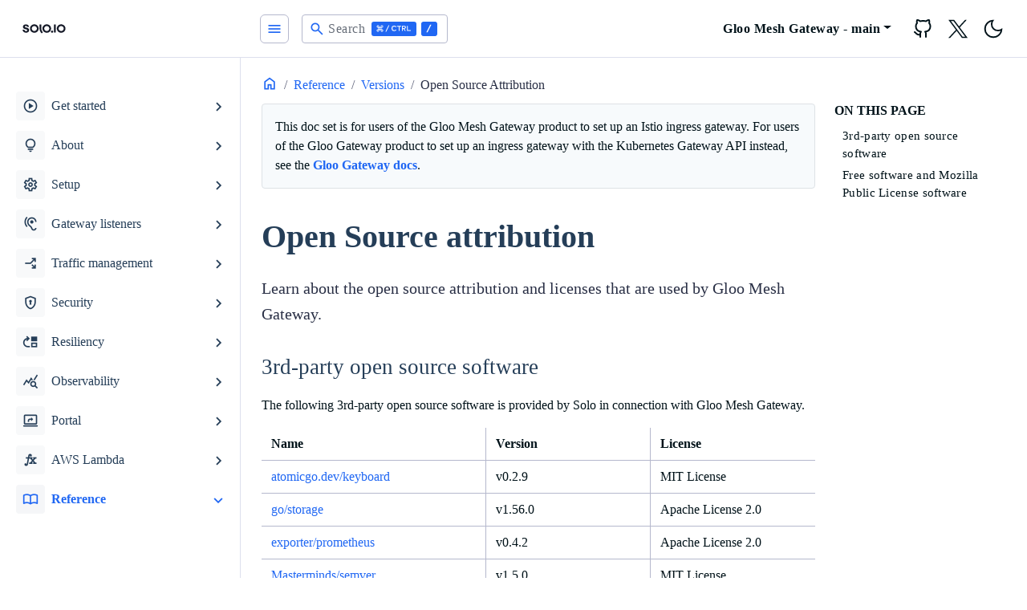

--- FILE ---
content_type: text/html; charset=utf-8
request_url: https://docs.solo.io/gloo-mesh-gateway/main/reference/version/osa/
body_size: 16021
content:
<!doctype html><html lang=en-us><head><script>(function(e,t,n,s,o){e[s]=e[s]||[],e[s].push({"gtm.start":(new Date).getTime(),event:"gtm.js"});var a=t.getElementsByTagName(n)[0],i=t.createElement(n),r=s!="dataLayer"?"&l="+s:"";i.async=!0,i.src="https://www.googletagmanager.com/gtm.js?id="+o+r,a.parentNode.insertBefore(i,a)})(window,document,"script","dataLayer","GTM-52V76X4K")</script><meta charset=utf-8><title>Open Source attribution | Solo.io documentation</title><meta name=viewport content="width=device-width,initial-scale=1"><meta name=description content="Explore how you can use Solo's products to secure and manage your application network."><meta name=keywords content="Documentation,Solo,Application Networking,API Gateway,Service mesh"><link rel=icon type=image/svg+xml href=/gloo-mesh-gateway/docs/favicon.ico sizes=any><link rel=icon type=image/svg+xml href=/gloo-mesh-gateway/docs/favicon.svg><link rel=apple-touch-icon type=180x180 href=/gloo-mesh-gateway/docs/apple-touch-icon.png><link rel=icon type=image/png href=/gloo-mesh-gateway/docs/favicon-32x32.png sizes=32x32><link rel=icon type=image/png href=/gloo-mesh-gateway/docs/favicon-16x16.png sizes=16x16><link rel=manifest crossorigin=use-credentials href=/gloo-mesh-gateway/docs/site.webmanifest><meta name=google-site-verification content="mf0poNLYvecxy1WXiSLio8TYARk5OX_dCydX6JjRuk0"><script>(()=>{var t=window.matchMedia&&window.matchMedia("(prefers-color-scheme: dark)").matches,e=localStorage.getItem("theme");t&&e===null&&(localStorage.setItem("theme","dark"),document.documentElement.setAttribute("data-dark-mode","")),t&&e==="dark"&&document.documentElement.setAttribute("data-dark-mode",""),e==="dark"&&document.documentElement.setAttribute("data-dark-mode","")})()</script><script type=text/javascript src=https://docs.solo.io/gloo-mesh-gateway/docs/js/flexsearch.bundle.min.249548594cb6843f3060a3cdd3043799676c59ce8db83358a3fc2e4d20598d05dfa6ce4994805d2835cb33b54dc9b9e7.js integrity=sha384-JJVIWUy2hD8wYKPN0wQ3mWdsWc6NuDNYo/wuTSBZjQXfps5JlIBdKDXLM7VNybnn crossorigin=anonymous></script>
<link rel=stylesheet href=/gloo-mesh-gateway/docs/scss/style.min.d1a9bc51e3cbb7f90d014d68395da2cbcc88b3ef7b9c849a564e54926c31fd6084deee620e3f3d93db5d4ebabb6698f2.css integrity=sha384-0am8UePLt/kNAU1oOV2iy8yIs+97nISaVk5Ukmwx/WCE3u5iDj89k9tdTrq7Zpjy crossorigin=anonymous></head><body><noscript><iframe src="https://www.googletagmanager.com/ns.html?id=GTM-52V76X4K" height=0 width=0 style=display:none;visibility:hidden></iframe></noscript><div class=content><div class="page-wrapper toggled"><nav id=sidebar class=sidebar-wrapper><div class=sidebar-brand><a href=https://docs.solo.io aria-label=HomePage alt=HomePage class=toggle-dark><svg viewBox="0 0 1908 712" fill="none" xmlns="http://www.w3.org/2000/svg"><rect width="1908" height="712" fill="#fff"/><path fill-rule="evenodd" clip-rule="evenodd" d="M516.779 445.497c27.645 26.965 65.127 42.133 104.223 42.177C660.095 487.627 697.573 472.456 725.215 445.492 752.857 418.527 768.405 381.969 768.451 343.837 768.405 305.705 752.857 269.147 725.215 242.183 697.573 215.218 660.095 200.048 621.002 2e2 581.906 200.044 544.424 215.213 516.779 242.178c-27.645 26.965-43.195 63.525-43.241 101.659C473.584 381.972 489.134 418.531 516.779 445.497zm42.326-162.035C575.523 267.448 597.783 258.44 621.002 258.414 644.218 258.443 666.474 267.453 682.889 283.467s25.649 37.725 25.675 60.37C708.542 366.484 699.309 388.196 682.894 404.211 666.478 420.226 644.219 429.235 621.002 429.261 597.783 429.235 575.523 420.226 559.105 404.212S533.451 366.485 533.425 343.837C533.451 321.189 542.687 299.477 559.105 283.462zM222.048 384.891C224.748 415.924 236.478 440.384 257.239 458.269 278.009 476.165 305.547 485.112 339.853 485.112 359.806 485.103 377.739 481.552 393.651 474.458c15.913-7.12 28.318-17.185 37.215-30.194C439.764 431.255 444.213 416.198 444.213 399.091 444.222 378.85 439.369 362.67 429.655 350.551c-8.904-11.469-20.691-20.504-34.221-26.23C379.602 318.059 363.305 312.982 346.683 309.133 335.096 306.491 326.198 304.122 319.991 302.026 314.286 300.201 308.994 297.32 304.406 293.542 302.384 291.875 300.772 289.786 299.688 287.429 298.605 285.072 298.078 282.508 298.147 279.926 298.056 276.474 298.861 273.055 300.486 269.987 302.111 266.919 304.504 264.3 307.443 262.374 313.641 258.035 322.139 255.865 332.938 255.865 345.077 255.865 355.457 258.888 364.079 264.933 368.252 267.774 371.798 271.404 374.507 275.606S379.032 284.498 379.849 289.398h62.296C438.885 262.555 427.478 241.378 407.924 225.866c-19.553-15.512-44.563-23.269-75.029-23.269C315.758 202.406 298.781 205.836 283.132 212.653 268.769 218.77 256.39 228.594 247.329 241.067c-8.75 12.188-13.349 26.75-13.147 41.627.0 19.202 4.52000000000001 34.325 13.56 45.368C256.24 338.714 267.278 347.179 279.896 352.721 295.235 359.099 311.057 364.312 327.22 368.312 339.359 371.511 348.865 374.293 355.737 376.657 362.152 378.747 368.021 382.179 372.933 386.712 375.187 388.825 376.963 391.373 378.147 394.195 379.331 397.017 379.896 400.049 379.806 403.096 379.957 408.693 378.18 414.177 374.759 418.673 371.099 423.213 366.187 426.639 360.6 428.548 353.919 430.878 346.862 432.014 339.768 431.9 323.846 431.928 311.103 427.848 301.54 419.661 291.977 411.473 286.245 399.883 284.344 384.891H222.048zM1043.32 487.674C1004.23 487.63 966.747 472.462 939.102 445.497c-27.645-26.966-43.196-63.525-43.241-101.66C895.906 305.703 911.457 269.143 939.102 242.178c27.645-26.965 65.128-42.134 104.218-42.178C1082.42 200.048 1119.9 215.218 1147.54 242.183 1175.18 269.147 1190.73 305.705 1190.77 343.837 1190.73 381.969 1175.18 418.527 1147.54 445.492 1119.9 472.456 1082.42 487.627 1043.32 487.674zm0-229.26C1020.11 258.44 997.845 267.448 981.427 283.462 965.009 299.477 955.774 321.189 955.747 343.837 955.774 366.485 965.009 388.198 981.427 404.212S1020.11 429.235 1043.32 429.261C1066.54 429.235 1088.8 420.226 1105.22 404.211 1121.63 388.196 1130.86 366.484 1130.89 343.837 1130.86 321.192 1121.63 299.481 1105.21 283.467 1088.8 267.453 1066.54 258.443 1043.32 258.414zM872.446 412.742C881.745 434.582 895.378 454.413 912.562 471.095L870.699 511.999C847.985 489.956 829.962 463.752 817.666 434.893 805.37 406.034 799.043 375.089 799.049 343.836V205.729h59.33V343.836C858.367 367.485 863.147 390.902 872.446 412.742z" fill="#151927"/><path fill-rule="evenodd" clip-rule="evenodd" d="M1427.98 445.497C1455.62 472.462 1493.11 487.63 1532.2 487.674 1571.3 487.627 1608.77 472.456 1636.41 445.492 1664.06 418.527 1679.61 381.969 1679.65 343.837 1679.61 305.705 1664.06 269.147 1636.41 242.183 1608.77 215.218 1571.3 200.048 1532.2 2e2 1493.11 200.044 1455.62 215.213 1427.98 242.178 1400.33 269.143 1384.78 305.703 1384.74 343.837 1384.78 381.972 1400.33 418.531 1427.98 445.497zM1470.3 283.462C1486.72 267.448 1508.98 258.44 1532.2 258.414 1555.42 258.443 1577.67 267.453 1594.09 283.467 1610.5 299.481 1619.74 321.192 1619.76 343.837 1619.74 366.484 1610.51 388.196 1594.09 404.211 1577.68 420.226 1555.42 429.235 1532.2 429.261 1508.98 429.235 1486.72 420.226 1470.3 404.212 1453.89 388.198 1444.65 366.485 1444.63 343.837 1444.65 321.189 1453.89 299.477 1470.3 283.462zm-179.44-77.733h59.01v276.2h-59.01v-276.2z" fill="#151927"/><path d="M1224.28 487.667c21.1200000000001.0 38.25-16.7 38.25-37.301S1245.4 413.064 1224.28 413.064c-21.1199999999999.0-38.24 16.701-38.24 37.302S1203.16 487.667 1224.28 487.667z" fill="#151927"/></svg></a><a href=https://docs.solo.io aria-label=HomePage alt=HomePage class=toggle-light><svg viewBox="0 0 1908 712" fill="none" xmlns="http://www.w3.org/2000/svg"><path fill-rule="evenodd" clip-rule="evenodd" d="M516.779 445.497c27.645 26.965 65.127 42.133 104.223 42.177C660.095 487.627 697.573 472.456 725.215 445.492 752.857 418.527 768.405 381.969 768.451 343.837 768.405 305.705 752.857 269.147 725.215 242.183 697.573 215.218 660.095 200.048 621.002 2e2 581.906 200.044 544.424 215.213 516.779 242.178c-27.645 26.965-43.195 63.525-43.241 101.659C473.584 381.972 489.134 418.531 516.779 445.497zm42.326-162.035C575.523 267.448 597.783 258.44 621.002 258.414 644.218 258.443 666.474 267.453 682.889 283.467s25.649 37.725 25.675 60.37C708.542 366.484 699.309 388.196 682.894 404.211 666.478 420.226 644.219 429.235 621.002 429.261 597.783 429.235 575.523 420.226 559.105 404.212S533.451 366.485 533.425 343.837C533.451 321.189 542.687 299.477 559.105 283.462zM222.048 384.89C224.748 415.924 236.478 440.383 257.239 458.269 278.009 476.164 305.547 485.112 339.853 485.112 359.806 485.103 377.739 481.551 393.651 474.458 409.564 467.337 421.969 457.272 430.866 444.264 439.764 431.255 444.213 416.197 444.213 399.09 444.222 378.85 439.369 362.67 429.655 350.551c-8.904-11.469-20.691-20.504-34.221-26.23C379.602 318.059 363.305 312.982 346.683 309.133 335.096 306.491 326.198 304.121 319.991 302.026 314.286 300.201 308.994 297.32 304.406 293.542 302.384 291.875 300.772 289.785 299.688 287.429 298.605 285.072 298.078 282.508 298.147 279.926 298.056 276.474 298.861 273.055 300.486 269.987 302.111 266.918 304.504 264.3 307.443 262.374 313.641 258.035 322.139 255.865 332.938 255.865 345.077 255.865 355.457 258.888 364.079 264.933 368.252 267.774 371.798 271.403 374.507 275.606 377.216 279.808 379.032 284.498 379.849 289.398h62.296C438.885 262.555 427.478 241.378 407.924 225.865c-19.553-15.512-44.563-23.268-75.029-23.268C315.758 202.405 298.781 205.836 283.132 212.653 268.769 218.77 256.39 228.594 247.329 241.067c-8.75 12.187-13.349 26.75-13.147 41.627.0 19.202 4.52000000000001 34.325 13.56 45.368C256.24 338.714 267.278 347.179 279.896 352.721 295.235 359.099 311.057 364.311 327.22 368.312 339.359 371.511 348.865 374.292 355.737 376.657 362.152 378.747 368.021 382.179 372.933 386.712 375.187 388.824 376.963 391.373 378.147 394.195 379.331 397.016 379.896 400.048 379.806 403.096 379.957 408.693 378.18 414.177 374.759 418.673 371.099 423.213 366.187 426.639 360.6 428.548 353.919 430.878 346.862 432.014 339.768 431.9 323.846 431.927 311.103 427.848 301.54 419.66 291.977 411.473 286.245 399.883 284.344 384.89H222.048zM1043.32 487.674C1004.23 487.63 966.747 472.462 939.102 445.497c-27.645-26.966-43.196-63.525-43.241-101.66C895.906 305.703 911.457 269.143 939.102 242.178c27.645-26.965 65.128-42.134 104.218-42.178C1082.42 200.048 1119.9 215.218 1147.54 242.183 1175.18 269.147 1190.73 305.705 1190.77 343.837 1190.73 381.969 1175.18 418.527 1147.54 445.492 1119.9 472.456 1082.42 487.627 1043.32 487.674zm0-229.26C1020.11 258.44 997.845 267.448 981.427 283.462 965.009 299.477 955.774 321.189 955.747 343.837 955.774 366.485 965.009 388.198 981.427 404.212S1020.11 429.235 1043.32 429.261C1066.54 429.235 1088.8 420.226 1105.22 404.211 1121.63 388.196 1130.86 366.484 1130.89 343.837 1130.86 321.192 1121.63 299.481 1105.21 283.467 1088.8 267.453 1066.54 258.443 1043.32 258.414zM872.446 412.742C881.745 434.582 895.378 454.413 912.562 471.095L870.699 511.999C847.985 489.956 829.962 463.752 817.666 434.893 805.37 406.034 799.043 375.089 799.049 343.836V205.729h59.33V343.836C858.367 367.485 863.147 390.902 872.446 412.742z" fill="#fff"/><path fill-rule="evenodd" clip-rule="evenodd" d="M1427.98 445.497C1455.62 472.462 1493.11 487.63 1532.2 487.674 1571.3 487.627 1608.77 472.456 1636.41 445.492 1664.06 418.527 1679.61 381.969 1679.65 343.837 1679.61 305.705 1664.06 269.147 1636.41 242.183 1608.77 215.218 1571.3 200.048 1532.2 2e2 1493.11 200.044 1455.62 215.213 1427.98 242.178 1400.33 269.143 1384.78 305.703 1384.74 343.837 1384.78 381.972 1400.33 418.531 1427.98 445.497zM1470.3 283.462C1486.72 267.448 1508.98 258.44 1532.2 258.414 1555.42 258.443 1577.67 267.453 1594.09 283.467 1610.5 299.481 1619.74 321.192 1619.76 343.837 1619.74 366.484 1610.51 388.196 1594.09 404.211 1577.68 420.226 1555.42 429.235 1532.2 429.261 1508.98 429.235 1486.72 420.226 1470.3 404.212 1453.89 388.198 1444.65 366.485 1444.63 343.837 1444.65 321.189 1453.89 299.477 1470.3 283.462zm-179.44-77.733h59.01v276.2h-59.01v-276.2z" fill="#fff"/><path d="M1224.28 487.667c21.1200000000001.0 38.25-16.7 38.25-37.301S1245.4 413.064 1224.28 413.064c-21.1199999999999.0-38.24 16.701-38.24 37.302S1203.16 487.667 1224.28 487.667z" fill="#fff"/></svg></a></div><div class=sidebar-content style="height:calc(100% - 131px)"><div class=sidebar-subversion-btn-group><span class=toggle-dark></span><span class=toggle-light></span></div><ul class=sidebar-menu><li class=sidebar-dropdown><button class=btn>
<i class="material-icons me-2">play_circle</i>
<span class="d-inline-flex align-items-center">Get started</span></button><div class=sidebar-submenu><ul><li><a class=sidebar-nested-link href=https://docs.solo.io/gloo-mesh-gateway/main/getting_started/setup/><span class="d-inline-flex align-items-center">Set up Gloo Mesh Gateway</span></a></li><li><a class=sidebar-nested-link href=https://docs.solo.io/gloo-mesh-gateway/main/getting_started/sample-apps/><span class="d-inline-flex align-items-center">Deploy sample apps</span></a></li><li><a class=sidebar-nested-link href=https://docs.solo.io/gloo-mesh-gateway/main/getting_started/routing/><span class="d-inline-flex align-items-center">Set up routing for sample apps</span></a></li><li><a class=sidebar-nested-link href=https://docs.solo.io/gloo-mesh-gateway/main/getting_started/policy/><span class="d-inline-flex align-items-center">Apply a policy and explore the UI</span></a></li></ul></div></li><li class=sidebar-dropdown><button class=btn>
<i class="material-icons me-2">lightbulb</i>
<span class="d-inline-flex align-items-center">About</span></button><div class=sidebar-submenu><ul><li class="sidebar-dropdown nested"><button class=btn>
<span class="d-inline-flex align-items-center">Gloo Mesh Gateway</span></button><div class=sidebar-submenu><ul><li><a class=sidebar-nested-link href=https://docs.solo.io/gloo-mesh-gateway/main/concepts/about/api-gateway/><span class="d-inline-flex align-items-center">What is an API Gateway?</span></a></li><li><a class=sidebar-nested-link href=https://docs.solo.io/gloo-mesh-gateway/main/concepts/about/overview/><span class="d-inline-flex align-items-center">Overview and benefits</span></a></li><li class="sidebar-dropdown nested"><button class=btn>
<span class="d-inline-flex align-items-center">Architecture</span></button><div class=sidebar-submenu><ul><li><a class=sidebar-nested-link href=https://docs.solo.io/gloo-mesh-gateway/main/concepts/about/architecture/components/><span class="d-inline-flex align-items-center">Component architecture</span></a></li><li><a class=sidebar-nested-link href=https://docs.solo.io/gloo-mesh-gateway/main/concepts/about/architecture/network/><span class="d-inline-flex align-items-center">Networking architecture</span></a></li><li><a class=sidebar-nested-link href=https://docs.solo.io/gloo-mesh-gateway/main/concepts/about/architecture/relay/><span class="d-inline-flex align-items-center">Relay architecture</span></a></li></ul></div></li><li><a class=sidebar-nested-link href=https://docs.solo.io/gloo-mesh-gateway/main/concepts/about/concepts/><span class="d-inline-flex align-items-center">API concepts</span></a></li><li class="sidebar-dropdown nested"><button class=btn>
<span class="d-inline-flex align-items-center">Deployment patterns</span></button><div class=sidebar-submenu><ul><li><a class=sidebar-nested-link href=https://docs.solo.io/gloo-mesh-gateway/main/concepts/about/deployment-patterns/standalone-gw/><span class="d-inline-flex align-items-center">Standalone gateway</span></a></li><li><a class=sidebar-nested-link href=https://docs.solo.io/gloo-mesh-gateway/main/concepts/about/deployment-patterns/service-mesh/><span class="d-inline-flex align-items-center">Service mesh</span></a></li></ul></div></li><li><a class=sidebar-nested-link href=https://docs.solo.io/gloo-mesh-gateway/main/concepts/about/validation/><span class="d-inline-flex align-items-center">Resource validation</span></a></li><li class="sidebar-dropdown nested"><button class=btn>
<span class="d-inline-flex align-items-center">Policy enforcement</span></button><div class=sidebar-submenu><ul><li><a class=sidebar-nested-link href=https://docs.solo.io/gloo-mesh-gateway/main/concepts/about/policies/overview/><span class="d-inline-flex align-items-center">Apply policies</span></a></li><li><a class=sidebar-nested-link href=https://docs.solo.io/gloo-mesh-gateway/main/concepts/about/policies/policy-import-export/><span class="d-inline-flex align-items-center">Import and export policies</span></a></li><li><a class=sidebar-nested-link href=https://docs.solo.io/gloo-mesh-gateway/main/concepts/about/policies/supported-policies/><span class="d-inline-flex align-items-center">Supported policies in Gloo Mesh Gateway</span></a></li><li><a class=sidebar-nested-link href=https://docs.solo.io/gloo-mesh-gateway/main/concepts/about/policies/limitations/><span class="d-inline-flex align-items-center">Known limitations</span></a></li></ul></div></li></ul></div></li></ul></div></li><li class=sidebar-dropdown><button class=btn>
<i class="material-icons me-2">settings</i>
<span class="d-inline-flex align-items-center">Setup</span></button><div class=sidebar-submenu><ul><li class="sidebar-dropdown nested"><button class=btn>
<span class="d-inline-flex align-items-center">Prepare to install</span></button><div class=sidebar-submenu><ul><li><a class=sidebar-nested-link href=https://docs.solo.io/gloo-mesh-gateway/main/setup/prepare/meshctl_cli_install/><span class="d-inline-flex align-items-center">Install the meshctl CLI</span></a></li><li><a class=sidebar-nested-link href=https://docs.solo.io/gloo-mesh-gateway/main/setup/prepare/licensing/><span class="d-inline-flex align-items-center">Licensing</span></a></li><li><a class=sidebar-nested-link href=https://docs.solo.io/gloo-mesh-gateway/main/setup/prepare/system-requirements/><span class="d-inline-flex align-items-center">System requirements</span></a></li><li><a class=sidebar-nested-link href=https://docs.solo.io/gloo-mesh-gateway/main/setup/prepare/deploy/><span class="d-inline-flex align-items-center">Installation options</span></a></li></ul></div></li><li class="sidebar-dropdown nested"><button class=btn>
<span class="d-inline-flex align-items-center">Install</span></button><div class=sidebar-submenu><ul><li><a class=sidebar-nested-link href=https://docs.solo.io/gloo-mesh-gateway/main/setup/install/single-cluster/><span class="d-inline-flex align-items-center">Install with Helm</span></a></li><li><a class=sidebar-nested-link href=https://docs.solo.io/gloo-mesh-gateway/main/setup/install/multi-cluster/><span class="d-inline-flex align-items-center">Install in a multicluster setup</span></a></li><li><a class=sidebar-nested-link href=https://docs.solo.io/gloo-mesh-gateway/main/setup/install/verify/><span class="d-inline-flex align-items-center">Verify Helm charts</span></a></li></ul></div></li><li class="sidebar-dropdown nested"><button class=btn>
<span class="d-inline-flex align-items-center">Advanced setup</span></button><div class=sidebar-submenu><ul><li><a class=sidebar-nested-link href=https://docs.solo.io/gloo-mesh-gateway/main/setup/prod/recommended_setup/><span class="d-inline-flex align-items-center">Best practices for production</span></a></li><li class="sidebar-dropdown nested"><button class=btn>
<span class="d-inline-flex align-items-center">Redis</span></button><div class=sidebar-submenu><ul><li><a class=sidebar-nested-link href=https://docs.solo.io/gloo-mesh-gateway/main/setup/prod/databases/about-databases/><span class="d-inline-flex align-items-center">About Redis</span></a></li><li><a class=sidebar-nested-link href=https://docs.solo.io/gloo-mesh-gateway/main/setup/prod/databases/built-in-redis/><span class="d-inline-flex align-items-center">Built-in Redis</span></a></li><li><a class=sidebar-nested-link href=https://docs.solo.io/gloo-mesh-gateway/main/setup/prod/databases/byo-local-redis/><span class="d-inline-flex align-items-center">Local Redis</span></a></li><li><a class=sidebar-nested-link href=https://docs.solo.io/gloo-mesh-gateway/main/setup/prod/databases/byo-external-redis/><span class="d-inline-flex align-items-center">External Redis</span></a></li></ul></div></li><li class="sidebar-dropdown nested"><button class=btn>
<span class="d-inline-flex align-items-center">Certificate management</span></button><div class=sidebar-submenu><ul><li><a class=sidebar-nested-link href=https://docs.solo.io/gloo-mesh-gateway/main/setup/prod/certs/istio/><span class="d-inline-flex align-items-center">Istio certificates</span></a></li><li class="sidebar-dropdown nested"><button class=btn>
<span class="d-inline-flex align-items-center">Relay certificates</span></button><div class=sidebar-submenu><ul><li><a class=sidebar-nested-link href=https://docs.solo.io/gloo-mesh-gateway/main/setup/prod/certs/relay/setup-options/><span class="d-inline-flex align-items-center">Setup options</span></a></li><li><a class=sidebar-nested-link href=https://docs.solo.io/gloo-mesh-gateway/main/setup/prod/certs/relay/rotation/><span class="d-inline-flex align-items-center">Certificate rotation overview</span></a></li><li><a class=sidebar-nested-link href=https://docs.solo.io/gloo-mesh-gateway/main/setup/prod/certs/relay/insecure/><span class="d-inline-flex align-items-center">Insecure setup</span></a></li><li class="sidebar-dropdown nested"><button class=btn>
<span class="d-inline-flex align-items-center">TLS</span></button><div class=sidebar-submenu><ul><li><a class=sidebar-nested-link href=https://docs.solo.io/gloo-mesh-gateway/main/setup/prod/certs/relay/tls/self-signed/><span class="d-inline-flex align-items-center">Self-signed server certificate</span></a></li><li><a class=sidebar-nested-link href=https://docs.solo.io/gloo-mesh-gateway/main/setup/prod/certs/relay/tls/byo-server-cert/><span class="d-inline-flex align-items-center">BYO server certificate</span></a></li></ul></div></li><li class="sidebar-dropdown nested"><button class=btn>
<span class="d-inline-flex align-items-center">mTLS</span></button><div class=sidebar-submenu><ul><li><a class=sidebar-nested-link href=https://docs.solo.io/gloo-mesh-gateway/main/setup/prod/certs/relay/mtls/self-signed-automatic-client-cert/><span class="d-inline-flex align-items-center">Self-signed server certificate with managed client certificates</span></a></li><li><a class=sidebar-nested-link href=https://docs.solo.io/gloo-mesh-gateway/main/setup/prod/certs/relay/mtls/byo-server-automatic-client/><span class="d-inline-flex align-items-center">BYO server certificate with managed client certificate</span></a></li><li class="sidebar-dropdown nested"><button class=btn>
<span class="d-inline-flex align-items-center">BYO server and client certificates</span></button><div class=sidebar-submenu><ul><li><a class=sidebar-nested-link href=https://docs.solo.io/gloo-mesh-gateway/main/setup/prod/certs/relay/mtls/byo-server-byo-client/openssl/><span class="d-inline-flex align-items-center">OpenSSL</span></a></li><li><a class=sidebar-nested-link href=https://docs.solo.io/gloo-mesh-gateway/main/setup/prod/certs/relay/mtls/byo-server-byo-client/aws/><span class="d-inline-flex align-items-center">AWS</span></a></li><li><a class=sidebar-nested-link href=https://docs.solo.io/gloo-mesh-gateway/main/setup/prod/certs/relay/mtls/byo-server-byo-client/vault/><span class="d-inline-flex align-items-center">Vault</span></a></li></ul></div></li></ul></div></li></ul></div></li></ul></div></li><li><a class=sidebar-nested-link href=https://docs.solo.io/gloo-mesh-gateway/main/setup/prod/resource-control/><span class="d-inline-flex align-items-center">Control user access to Gloo resources</span></a></li><li><a class=sidebar-nested-link href=https://docs.solo.io/gloo-mesh-gateway/main/setup/prod/ha/><span class="d-inline-flex align-items-center">High availability and disaster recovery</span></a></li><li class="sidebar-dropdown nested"><button class=btn>
<span class="d-inline-flex align-items-center">Manually deploy gateway proxies</span></button><div class=sidebar-submenu><ul><li><a class=sidebar-nested-link href=https://docs.solo.io/gloo-mesh-gateway/main/setup/prod/manual/manual_deploy/><span class="d-inline-flex align-items-center">Deploy gateways</span></a></li><li><a class=sidebar-nested-link href=https://docs.solo.io/gloo-mesh-gateway/main/setup/prod/manual/upgrade/><span class="d-inline-flex align-items-center">Upgrade gateways</span></a></li></ul></div></li><li class="sidebar-dropdown nested"><button class=btn>
<span class="d-inline-flex align-items-center">Multitenancy with workspaces</span></button><div class=sidebar-submenu><ul><li><a class=sidebar-nested-link href=https://docs.solo.io/gloo-mesh-gateway/main/setup/prod/workspaces/workspace_setup/><span class="d-inline-flex align-items-center">Set up multitenancy with workspaces</span></a></li><li class="sidebar-dropdown nested"><button class=btn>
<span class="d-inline-flex align-items-center">About workspaces</span></button><div class=sidebar-submenu><ul><li><a class=sidebar-nested-link href=https://docs.solo.io/gloo-mesh-gateway/main/setup/prod/workspaces/about/overview/><span class="d-inline-flex align-items-center">Overview</span></a></li><li><a class=sidebar-nested-link href=https://docs.solo.io/gloo-mesh-gateway/main/setup/prod/workspaces/about/workspace-configuration/><span class="d-inline-flex align-items-center">Workspace configuration</span></a></li><li><a class=sidebar-nested-link href=https://docs.solo.io/gloo-mesh-gateway/main/setup/prod/workspaces/about/workspace-export/><span class="d-inline-flex align-items-center">Import and export resources across workspaces</span></a></li><li><a class=sidebar-nested-link href=https://docs.solo.io/gloo-mesh-gateway/main/setup/prod/workspaces/about/gateway/><span class="d-inline-flex align-items-center">Workspaces for gateway tenancy</span></a></li><li><a class=sidebar-nested-link href=https://docs.solo.io/gloo-mesh-gateway/main/setup/prod/workspaces/about/setup-example/><span class="d-inline-flex align-items-center">Persona-driven workspace setup</span></a></li></ul></div></li></ul></div></li></ul></div></li><li><a class=sidebar-nested-link href=https://docs.solo.io/gloo-mesh-gateway/main/setup/upgrade/><span class="d-inline-flex align-items-center">Upgrade</span></a></li><li><a class=sidebar-nested-link href=https://docs.solo.io/gloo-mesh-gateway/main/setup/uninstall/><span class="d-inline-flex align-items-center">Uninstall</span></a></li></ul></div></li><li class=sidebar-dropdown><button class=btn>
<i class="material-icons me-2">hearing</i>
<span class="d-inline-flex align-items-center">Gateway listeners</span></button><div class=sidebar-submenu><ul><li><a class=sidebar-nested-link href=https://docs.solo.io/gloo-mesh-gateway/main/listeners/overview/><span class="d-inline-flex align-items-center">Listener overview</span></a></li><li><a class=sidebar-nested-link href=https://docs.solo.io/gloo-mesh-gateway/main/listeners/http/><span class="d-inline-flex align-items-center">HTTP</span></a></li><li><a class=sidebar-nested-link href=https://docs.solo.io/gloo-mesh-gateway/main/listeners/https/><span class="d-inline-flex align-items-center">Simple HTTPS/TLS</span></a></li><li><a class=sidebar-nested-link href=https://docs.solo.io/gloo-mesh-gateway/main/listeners/mtls/><span class="d-inline-flex align-items-center">Mutual TLS (mTLS)</span></a></li><li><a class=sidebar-nested-link href=https://docs.solo.io/gloo-mesh-gateway/main/listeners/tls-passthrough/><span class="d-inline-flex align-items-center">TLS passthrough</span></a></li><li><a class=sidebar-nested-link href=https://docs.solo.io/gloo-mesh-gateway/main/listeners/tcp/><span class="d-inline-flex align-items-center">TCP passthrough</span></a></li><li><a class=sidebar-nested-link href=https://docs.solo.io/gloo-mesh-gateway/main/listeners/sni/><span class="d-inline-flex align-items-center">Multiple hosts on one listener (SNI)</span></a></li></ul></div></li><li class=sidebar-dropdown><button class=btn>
<i class="material-icons me-2">arrow_split</i>
<span class="d-inline-flex align-items-center">Traffic management</span></button><div class=sidebar-submenu><ul><li class="sidebar-dropdown nested"><button class=btn>
<span class="d-inline-flex align-items-center">Concepts</span></button><div class=sidebar-submenu><ul><li><a class=sidebar-nested-link href=https://docs.solo.io/gloo-mesh-gateway/main/traffic_management/concepts/routes/><span class="d-inline-flex align-items-center">Routing overview</span></a></li><li><a class=sidebar-nested-link href=https://docs.solo.io/gloo-mesh-gateway/main/traffic_management/concepts/intra-cluster/><span class="d-inline-flex align-items-center">Intra-cluster routing</span></a></li><li><a class=sidebar-nested-link href=https://docs.solo.io/gloo-mesh-gateway/main/traffic_management/concepts/multi-cluster/><span class="d-inline-flex align-items-center">Multicluster routing</span></a></li><li><a class=sidebar-nested-link href=https://docs.solo.io/gloo-mesh-gateway/main/traffic_management/concepts/external-services/><span class="d-inline-flex align-items-center">External service routing</span></a></li><li><a class=sidebar-nested-link href=https://docs.solo.io/gloo-mesh-gateway/main/traffic_management/concepts/federated-services/><span class="d-inline-flex align-items-center">Federated services</span></a></li><li class="sidebar-dropdown nested"><button class=btn>
<span class="d-inline-flex align-items-center">Route table management</span></button><div class=sidebar-submenu><ul><li><a class=sidebar-nested-link href=https://docs.solo.io/gloo-mesh-gateway/main/traffic_management/concepts/route-tables/route-delegation/><span class="d-inline-flex align-items-center">Route table delegation</span></a></li><li><a class=sidebar-nested-link href=https://docs.solo.io/gloo-mesh-gateway/main/traffic_management/concepts/route-tables/route-labels/><span class="d-inline-flex align-items-center">Route label inheritance</span></a></li><li><a class=sidebar-nested-link href=https://docs.solo.io/gloo-mesh-gateway/main/traffic_management/concepts/route-tables/route-matchers/><span class="d-inline-flex align-items-center">Route matcher inheritance</span></a></li><li><a class=sidebar-nested-link href=https://docs.solo.io/gloo-mesh-gateway/main/traffic_management/concepts/route-tables/route-policies/><span class="d-inline-flex align-items-center">Route policy attachment</span></a></li><li><a class=sidebar-nested-link href=https://docs.solo.io/gloo-mesh-gateway/main/traffic_management/concepts/route-tables/route-failure-modes/><span class="d-inline-flex align-items-center">Route table failure modes</span></a></li></ul></div></li><li><a class=sidebar-nested-link href=https://docs.solo.io/gloo-mesh-gateway/main/traffic_management/concepts/limitations/><span class="d-inline-flex align-items-center">Known limitations</span></a></li></ul></div></li><li class="sidebar-dropdown nested"><button class=btn>
<span class="d-inline-flex align-items-center">Request matching</span></button><div class=sidebar-submenu><ul><li><a class=sidebar-nested-link href=https://docs.solo.io/gloo-mesh-gateway/main/traffic_management/match-requests/uri-matching/><span class="d-inline-flex align-items-center">URI path matching</span></a></li><li><a class=sidebar-nested-link href=https://docs.solo.io/gloo-mesh-gateway/main/traffic_management/match-requests/header-matching/><span class="d-inline-flex align-items-center">Header matching</span></a></li><li><a class=sidebar-nested-link href=https://docs.solo.io/gloo-mesh-gateway/main/traffic_management/match-requests/query-matching/><span class="d-inline-flex align-items-center">Query parameter matching</span></a></li><li><a class=sidebar-nested-link href=https://docs.solo.io/gloo-mesh-gateway/main/traffic_management/match-requests/http-matching/><span class="d-inline-flex align-items-center">HTTP method matching</span></a></li></ul></div></li><li class="sidebar-dropdown nested"><button class=btn>
<span class="d-inline-flex align-items-center">Request forwarding</span></button><div class=sidebar-submenu><ul><li><a class=sidebar-nested-link href=https://docs.solo.io/gloo-mesh-gateway/main/traffic_management/forward-requests/single-cluster/><span class="d-inline-flex align-items-center">Intra-cluster routing</span></a></li><li><a class=sidebar-nested-link href=https://docs.solo.io/gloo-mesh-gateway/main/traffic_management/forward-requests/multi-cluster/><span class="d-inline-flex align-items-center">Multicluster routing</span></a></li><li><a class=sidebar-nested-link href=https://docs.solo.io/gloo-mesh-gateway/main/traffic_management/forward-requests/external-service/><span class="d-inline-flex align-items-center">External services</span></a></li><li><a class=sidebar-nested-link href=https://docs.solo.io/gloo-mesh-gateway/main/traffic_management/forward-requests/settings/><span class="d-inline-flex align-items-center">Additional route settings</span></a></li></ul></div></li><li><a class=sidebar-nested-link href=https://docs.solo.io/gloo-mesh-gateway/main/traffic_management/direct-response/><span class="d-inline-flex align-items-center">Direct response</span></a></li><li><a class=sidebar-nested-link href=https://docs.solo.io/gloo-mesh-gateway/main/traffic_management/redirect-response/><span class="d-inline-flex align-items-center">Redirects and rewrites</span></a></li><li><a class=sidebar-nested-link href=https://docs.solo.io/gloo-mesh-gateway/main/traffic_management/rt-delegation/><span class="d-inline-flex align-items-center">Route delegation</span></a></li><li><a class=sidebar-nested-link href=https://docs.solo.io/gloo-mesh-gateway/main/traffic_management/header-manipulation/><span class="d-inline-flex align-items-center">Header manipulation</span></a></li><li><a class=sidebar-nested-link href=https://docs.solo.io/gloo-mesh-gateway/main/traffic_management/http-buffer-filter/><span class="d-inline-flex align-items-center">HTTP buffer filter</span></a></li><li><a class=sidebar-nested-link href=https://docs.solo.io/gloo-mesh-gateway/main/traffic_management/loadbalancer/><span class="d-inline-flex align-items-center">Load balancing and consistent hashing</span></a></li><li><a class=sidebar-nested-link href=https://docs.solo.io/gloo-mesh-gateway/main/traffic_management/mirror/><span class="d-inline-flex align-items-center">Mirroring</span></a></li><li><a class=sidebar-nested-link href=https://docs.solo.io/gloo-mesh-gateway/main/traffic_management/proxy-protocol/><span class="d-inline-flex align-items-center">Proxy protocol</span></a></li><li><a class=sidebar-nested-link href=https://docs.solo.io/gloo-mesh-gateway/main/traffic_management/transformation/><span class="d-inline-flex align-items-center">Transformation</span></a></li></ul></div></li><li class=sidebar-dropdown><button class=btn>
<i class="material-icons me-2">encrypted</i>
<span class="d-inline-flex align-items-center">Security</span></button><div class=sidebar-submenu><ul><li class="sidebar-dropdown nested"><button class=btn>
<span class="d-inline-flex align-items-center">Concepts</span></button><div class=sidebar-submenu><ul><li><a class=sidebar-nested-link href=https://docs.solo.io/gloo-mesh-gateway/main/security/concepts/gloo-platform/><span class="d-inline-flex align-items-center">Gloo components</span></a></li><li><a class=sidebar-nested-link href=https://docs.solo.io/gloo-mesh-gateway/main/security/concepts/network-traffic/><span class="d-inline-flex align-items-center">Network traffic</span></a></li><li><a class=sidebar-nested-link href=https://docs.solo.io/gloo-mesh-gateway/main/security/concepts/rbac/><span class="d-inline-flex align-items-center">User access</span></a></li><li><a class=sidebar-nested-link href=https://docs.solo.io/gloo-mesh-gateway/main/security/concepts/apps/><span class="d-inline-flex align-items-center">Applications</span></a></li><li><a class=sidebar-nested-link href=https://docs.solo.io/gloo-mesh-gateway/main/security/concepts/infrastructure/><span class="d-inline-flex align-items-center">Underlying infrastructure</span></a></li></ul></div></li><li><a class=sidebar-nested-link href=https://docs.solo.io/gloo-mesh-gateway/main/security/client-tls/><span class="d-inline-flex align-items-center">Client TLS</span></a></li><li><a class=sidebar-nested-link href=https://docs.solo.io/gloo-mesh-gateway/main/security/cors/><span class="d-inline-flex align-items-center">CORS</span></a></li><li><a class=sidebar-nested-link href=https://docs.solo.io/gloo-mesh-gateway/main/security/csrf/><span class="d-inline-flex align-items-center">CSRF</span></a></li><li><a class=sidebar-nested-link href=https://docs.solo.io/gloo-mesh-gateway/main/security/dlp/><span class="d-inline-flex align-items-center">Data loss prevention (DLP)</span></a></li><li><a class=sidebar-nested-link href=https://docs.solo.io/gloo-mesh-gateway/main/security/deny-traffic-default/><span class="d-inline-flex align-items-center">Deny all HTTP requests</span></a></li><li class="sidebar-dropdown nested"><button class=btn>
<span class="d-inline-flex align-items-center">External authentication and authorization</span></button><div class=sidebar-submenu><ul><li><a class=sidebar-nested-link href=https://docs.solo.io/gloo-mesh-gateway/main/security/external-auth/about/><span class="d-inline-flex align-items-center">About</span></a></li><li><a class=sidebar-nested-link href=https://docs.solo.io/gloo-mesh-gateway/main/security/external-auth/server/><span class="d-inline-flex align-items-center">External auth server setup</span></a></li><li><a class=sidebar-nested-link href=https://docs.solo.io/gloo-mesh-gateway/main/security/external-auth/basic/><span class="d-inline-flex align-items-center">Basic external auth policy</span></a></li><li><a class=sidebar-nested-link href=https://docs.solo.io/gloo-mesh-gateway/main/security/external-auth/api-key/><span class="d-inline-flex align-items-center">API keys</span></a></li><li><a class=sidebar-nested-link href=https://docs.solo.io/gloo-mesh-gateway/main/security/external-auth/ldap/><span class="d-inline-flex align-items-center">LDAP</span></a></li><li class="sidebar-dropdown nested"><button class=btn>
<span class="d-inline-flex align-items-center">Multi-step external authentication</span></button><div class=sidebar-submenu><ul><li><a class=sidebar-nested-link href=https://docs.solo.io/gloo-mesh-gateway/main/security/external-auth/multi-extauth/api-opa/><span class="d-inline-flex align-items-center">API key and OPA</span></a></li></ul></div></li><li class="sidebar-dropdown nested"><button class=btn>
<span class="d-inline-flex align-items-center">OIDC and OAuth</span></button><div class=sidebar-submenu><ul><li><a class=sidebar-nested-link href=https://docs.solo.io/gloo-mesh-gateway/main/security/external-auth/oauth/about/><span class="d-inline-flex align-items-center">About OAuth</span></a></li><li><a class=sidebar-nested-link href=https://docs.solo.io/gloo-mesh-gateway/main/security/external-auth/oauth/google/><span class="d-inline-flex align-items-center">Google</span></a></li><li><a class=sidebar-nested-link href=https://docs.solo.io/gloo-mesh-gateway/main/security/external-auth/oauth/hydra/><span class="d-inline-flex align-items-center">Hydra</span></a></li><li><a class=sidebar-nested-link href=https://docs.solo.io/gloo-mesh-gateway/main/security/external-auth/oauth/keycloak/><span class="d-inline-flex align-items-center">Keycloak</span></a></li><li><a class=sidebar-nested-link href=https://docs.solo.io/gloo-mesh-gateway/main/security/external-auth/oauth/microsoft/><span class="d-inline-flex align-items-center">Microsoft</span></a></li><li class="sidebar-dropdown nested"><button class=btn>
<span class="d-inline-flex align-items-center">Okta</span></button><div class=sidebar-submenu><ul><li><a class=sidebar-nested-link href=https://docs.solo.io/gloo-mesh-gateway/main/security/external-auth/oauth/okta/access-token-portal/><span class="d-inline-flex align-items-center">Okta access token example</span></a></li><li><a class=sidebar-nested-link href=https://docs.solo.io/gloo-mesh-gateway/main/security/external-auth/oauth/okta/auth-code-httpbin/><span class="d-inline-flex align-items-center">Okta authorization code example</span></a></li></ul></div></li><li><a class=sidebar-nested-link href=https://docs.solo.io/gloo-mesh-gateway/main/security/external-auth/oauth/examples/><span class="d-inline-flex align-items-center">More OAuth features</span></a></li></ul></div></li><li class="sidebar-dropdown nested"><button class=btn>
<span class="d-inline-flex align-items-center">OPA</span></button><div class=sidebar-submenu><ul><li><a class=sidebar-nested-link href=https://docs.solo.io/gloo-mesh-gateway/main/security/external-auth/opa/about/><span class="d-inline-flex align-items-center">About</span></a></li><li><a class=sidebar-nested-link href=https://docs.solo.io/gloo-mesh-gateway/main/security/external-auth/opa/opa-rego-cm/><span class="d-inline-flex align-items-center">OPA with Rego rules in config maps</span></a></li><li><a class=sidebar-nested-link href=https://docs.solo.io/gloo-mesh-gateway/main/security/external-auth/opa/opa-sidecar/><span class="d-inline-flex align-items-center">OPA server as a sidecar</span></a></li><li><a class=sidebar-nested-link href=https://docs.solo.io/gloo-mesh-gateway/main/security/external-auth/opa/opa-byo/><span class="d-inline-flex align-items-center">Bring your own OPA server</span></a></li></ul></div></li><li><a class=sidebar-nested-link href=https://docs.solo.io/gloo-mesh-gateway/main/security/external-auth/passthrough/><span class="d-inline-flex align-items-center">Passthrough</span></a></li></ul></div></li><li class="sidebar-dropdown nested"><button class=btn>
<span class="d-inline-flex align-items-center">JWT</span></button><div class=sidebar-submenu><ul><li><a class=sidebar-nested-link href=https://docs.solo.io/gloo-mesh-gateway/main/security/jwt/about/><span class="d-inline-flex align-items-center">About</span></a></li><li><a class=sidebar-nested-link href=https://docs.solo.io/gloo-mesh-gateway/main/security/jwt/basic-jwt/><span class="d-inline-flex align-items-center">Basic JWT example</span></a></li><li><a class=sidebar-nested-link href=https://docs.solo.io/gloo-mesh-gateway/main/security/jwt/jwt-multiple-policies/><span class="d-inline-flex align-items-center">Multiple JWT policies</span></a></li><li><a class=sidebar-nested-link href=https://docs.solo.io/gloo-mesh-gateway/main/security/jwt/jwt-multiple-providers/><span class="d-inline-flex align-items-center">Multiple JWT providers</span></a></li><li><a class=sidebar-nested-link href=https://docs.solo.io/gloo-mesh-gateway/main/security/jwt/jwt-authz/><span class="d-inline-flex align-items-center">JWT claim- and scope-based auth</span></a></li><li><a class=sidebar-nested-link href=https://docs.solo.io/gloo-mesh-gateway/main/security/jwt/jwt-ext-auth/><span class="d-inline-flex align-items-center">JWT, ext auth, and transformation policies</span></a></li><li><a class=sidebar-nested-link href=https://docs.solo.io/gloo-mesh-gateway/main/security/jwt/jwt-examples/><span class="d-inline-flex align-items-center">More JWT examples</span></a></li></ul></div></li><li class="sidebar-dropdown nested"><button class=btn>
<span class="d-inline-flex align-items-center">Rate limiting</span></button><div class=sidebar-submenu><ul><li><a class=sidebar-nested-link href=https://docs.solo.io/gloo-mesh-gateway/main/security/rate-limit/about/><span class="d-inline-flex align-items-center">About</span></a></li><li><a class=sidebar-nested-link href=https://docs.solo.io/gloo-mesh-gateway/main/security/rate-limit/server/><span class="d-inline-flex align-items-center">Rate limit server setup</span></a></li><li><a class=sidebar-nested-link href=https://docs.solo.io/gloo-mesh-gateway/main/security/rate-limit/policy/><span class="d-inline-flex align-items-center">Basic rate limit policy</span></a></li><li><a class=sidebar-nested-link href=https://docs.solo.io/gloo-mesh-gateway/main/security/rate-limit/multicluster/><span class="d-inline-flex align-items-center">Multicluster rate limit</span></a></li><li><a class=sidebar-nested-link href=https://docs.solo.io/gloo-mesh-gateway/main/security/rate-limit/examples/><span class="d-inline-flex align-items-center">More rate limit policy examples</span></a></li></ul></div></li><li><a class=sidebar-nested-link href=https://docs.solo.io/gloo-mesh-gateway/main/security/waf/><span class="d-inline-flex align-items-center">Web application firewall (WAF)</span></a></li></ul></div></li><li class=sidebar-dropdown><button class=btn>
<i class="material-icons me-2">move_up</i>
<span class="d-inline-flex align-items-center">Resiliency</span></button><div class=sidebar-submenu><ul><li><a class=sidebar-nested-link href=https://docs.solo.io/gloo-mesh-gateway/main/resiliency/healthcheck/><span class="d-inline-flex align-items-center">Active healthcheck</span></a></li><li><a class=sidebar-nested-link href=https://docs.solo.io/gloo-mesh-gateway/main/resiliency/connection-http/><span class="d-inline-flex align-items-center">Connection pools for HTTP</span></a></li><li><a class=sidebar-nested-link href=https://docs.solo.io/gloo-mesh-gateway/main/resiliency/connection/><span class="d-inline-flex align-items-center">Connection pools for TCP</span></a></li><li><a class=sidebar-nested-link href=https://docs.solo.io/gloo-mesh-gateway/main/resiliency/fault-injection/><span class="d-inline-flex align-items-center">Fault injection</span></a></li><li><a class=sidebar-nested-link href=https://docs.solo.io/gloo-mesh-gateway/main/resiliency/listener-connection/><span class="d-inline-flex align-items-center">Listener connection</span></a></li><li><a class=sidebar-nested-link href=https://docs.solo.io/gloo-mesh-gateway/main/resiliency/outlier-detection/><span class="d-inline-flex align-items-center">Outlier detection</span></a></li><li><a class=sidebar-nested-link href=https://docs.solo.io/gloo-mesh-gateway/main/resiliency/retry-timeout/><span class="d-inline-flex align-items-center">Retry and timeout</span></a></li></ul></div></li><li class=sidebar-dropdown><button class=btn>
<i class="material-icons me-2">query_stats</i>
<span class="d-inline-flex align-items-center">Observability</span></button><div class=sidebar-submenu><ul><li><a class=sidebar-nested-link href=https://docs.solo.io/gloo-mesh-gateway/main/observability/about/><span class="d-inline-flex align-items-center">About the telemetry pipeline</span></a></li><li class="sidebar-dropdown nested"><button class=btn>
<span class="d-inline-flex align-items-center">Explore observability tools</span></button><div class=sidebar-submenu><ul><li><a class=sidebar-nested-link href=https://docs.solo.io/gloo-mesh-gateway/main/observability/tools/overview/><span class="d-inline-flex align-items-center">Overview</span></a></li><li class="sidebar-dropdown nested"><button class=btn>
<span class="d-inline-flex align-items-center">Gloo UI</span></button><div class=sidebar-submenu><ul><li><a class=sidebar-nested-link href=https://docs.solo.io/gloo-mesh-gateway/main/observability/tools/ui/overview/><span class="d-inline-flex align-items-center">Overview</span></a></li><li><a class=sidebar-nested-link href=https://docs.solo.io/gloo-mesh-gateway/main/observability/tools/ui/explore/><span class="d-inline-flex align-items-center">Explore the UI with insights</span></a></li><li><a class=sidebar-nested-link href=https://docs.solo.io/gloo-mesh-gateway/main/observability/tools/ui/tls/><span class="d-inline-flex align-items-center">Configure the UI for HTTPS</span></a></li><li><a class=sidebar-nested-link href=https://docs.solo.io/gloo-mesh-gateway/main/observability/tools/ui/openshift-prom-ui/><span class="d-inline-flex align-items-center">Connect the Gloo UI to OpenShift Prometheus</span></a></li><li class="sidebar-dropdown nested"><button class=btn>
<span class="d-inline-flex align-items-center">Set up external auth</span></button><div class=sidebar-submenu><ul><li><a class=sidebar-nested-link href=https://docs.solo.io/gloo-mesh-gateway/main/observability/tools/ui/auth/overview/><span class="d-inline-flex align-items-center">Overview</span></a></li><li><a class=sidebar-nested-link href=https://docs.solo.io/gloo-mesh-gateway/main/observability/tools/ui/auth/google/><span class="d-inline-flex align-items-center">External auth with Google</span></a></li><li><a class=sidebar-nested-link href=https://docs.solo.io/gloo-mesh-gateway/main/observability/tools/ui/auth/dex/><span class="d-inline-flex align-items-center">External auth with Dex</span></a></li><li><a class=sidebar-nested-link href=https://docs.solo.io/gloo-mesh-gateway/main/observability/tools/ui/auth/okta/><span class="d-inline-flex align-items-center">External auth with Okta</span></a></li><li><a class=sidebar-nested-link href=https://docs.solo.io/gloo-mesh-gateway/main/observability/tools/ui/auth/oidc-helm/><span class="d-inline-flex align-items-center">OIDC settings in Helm</span></a></li><li><a class=sidebar-nested-link href=https://docs.solo.io/gloo-mesh-gateway/main/observability/tools/ui/auth/rbac/><span class="d-inline-flex align-items-center">RBAC for resources in the UI</span></a></li></ul></div></li></ul></div></li><li><a class=sidebar-nested-link href=https://docs.solo.io/gloo-mesh-gateway/main/observability/tools/insights/><span class="d-inline-flex align-items-center">Istio insights</span></a></li><li class="sidebar-dropdown nested"><button class=btn>
<span class="d-inline-flex align-items-center">Prometheus</span></button><div class=sidebar-submenu><ul><li><a class=sidebar-nested-link href=https://docs.solo.io/gloo-mesh-gateway/main/observability/tools/prometheus/overview/><span class="d-inline-flex align-items-center">Overview</span></a></li><li><a class=sidebar-nested-link href=https://docs.solo.io/gloo-mesh-gateway/main/observability/tools/prometheus/queries/><span class="d-inline-flex align-items-center">Sample PromQL queries</span></a></li><li><a class=sidebar-nested-link href=https://docs.solo.io/gloo-mesh-gateway/main/observability/tools/prometheus/metrics/><span class="d-inline-flex align-items-center">Metrics</span></a></li><li><a class=sidebar-nested-link href=https://docs.solo.io/gloo-mesh-gateway/main/observability/tools/prometheus/alerts/><span class="d-inline-flex align-items-center">Alerts</span></a></li><li><a class=sidebar-nested-link href=https://docs.solo.io/gloo-mesh-gateway/main/observability/tools/prometheus/customize/><span class="d-inline-flex align-items-center">Customization options</span></a></li></ul></div></li><li class="sidebar-dropdown nested"><button class=btn>
<span class="d-inline-flex align-items-center">Grafana dashboards</span></button><div class=sidebar-submenu><ul><li><a class=sidebar-nested-link href=https://docs.solo.io/gloo-mesh-gateway/main/observability/tools/grafana/overview/><span class="d-inline-flex align-items-center">Overview</span></a></li><li><a class=sidebar-nested-link href=https://docs.solo.io/gloo-mesh-gateway/main/observability/tools/grafana/setup/><span class="d-inline-flex align-items-center">Set up and access Grafana</span></a></li><li><a class=sidebar-nested-link href=https://docs.solo.io/gloo-mesh-gateway/main/observability/tools/grafana/operations-dashboard/><span class="d-inline-flex align-items-center">Import the operations dashboard</span></a></li><li><a class=sidebar-nested-link href=https://docs.solo.io/gloo-mesh-gateway/main/observability/tools/grafana/portal-analytics/><span class="d-inline-flex align-items-center">Import the Portal analytics dashboard</span></a></li><li><a class=sidebar-nested-link href=https://docs.solo.io/gloo-mesh-gateway/main/observability/tools/grafana/opa-dashboard/><span class="d-inline-flex align-items-center">Import the OPA dashboard</span></a></li></ul></div></li><li><a class=sidebar-nested-link href=https://docs.solo.io/gloo-mesh-gateway/main/observability/tools/jaeger/><span class="d-inline-flex align-items-center">Jaeger</span></a></li><li><a class=sidebar-nested-link href=https://docs.solo.io/gloo-mesh-gateway/main/observability/tools/access-logs/><span class="d-inline-flex align-items-center">Istio access logs</span></a></li></ul></div></li><li class="sidebar-dropdown nested"><button class=btn>
<span class="d-inline-flex align-items-center">Customize the pipeline</span></button><div class=sidebar-submenu><ul><li><a class=sidebar-nested-link href=https://docs.solo.io/gloo-mesh-gateway/main/observability/customize/insights/><span class="d-inline-flex align-items-center">Add Istio insights</span></a></li><li><a class=sidebar-nested-link href=https://docs.solo.io/gloo-mesh-gateway/main/observability/customize/tracing/><span class="d-inline-flex align-items-center">Add Istio request traces</span></a></li><li><a class=sidebar-nested-link href=https://docs.solo.io/gloo-mesh-gateway/main/observability/customize/compute-metadata/><span class="d-inline-flex align-items-center">Collect compute instance metadata</span></a></li><li><a class=sidebar-nested-link href=https://docs.solo.io/gloo-mesh-gateway/main/observability/customize/datadog/><span class="d-inline-flex align-items-center">Forward metrics to Datadog</span></a></li><li><a class=sidebar-nested-link href=https://docs.solo.io/gloo-mesh-gateway/main/observability/customize/openshift-prom/><span class="d-inline-flex align-items-center">Forward metrics to OpenShift</span></a></li><li><a class=sidebar-nested-link href=https://docs.solo.io/gloo-mesh-gateway/main/observability/customize/logs/><span class="d-inline-flex align-items-center">Enable logs</span></a></li></ul></div></li></ul></div></li><li class=sidebar-dropdown><button class=btn>
<i class="material-icons me-2">screen_share</i>
<span class="d-inline-flex align-items-center">Portal</span></button><div class=sidebar-submenu><ul><li><a class=sidebar-nested-link href=https://docs.solo.io/gloo-mesh-gateway/main/portal/about/><span class="d-inline-flex align-items-center">About</span></a></li><li><a class=sidebar-nested-link href=https://docs.solo.io/gloo-mesh-gateway/main/portal/architecture/><span class="d-inline-flex align-items-center">Architecture</span></a></li><li class="sidebar-dropdown nested"><button class=btn>
<span class="d-inline-flex align-items-center">Tutorials</span></button><div class=sidebar-submenu><ul><li><a class=sidebar-nested-link href=https://docs.solo.io/gloo-mesh-gateway/main/portal/tutorials/setup/><span class="d-inline-flex align-items-center">Set up Gloo Portal</span></a></li><li><a class=sidebar-nested-link href=https://docs.solo.io/gloo-mesh-gateway/main/portal/tutorials/apis/><span class="d-inline-flex align-items-center">Create API products</span></a></li><li><a class=sidebar-nested-link href=https://docs.solo.io/gloo-mesh-gateway/main/portal/tutorials/portal/><span class="d-inline-flex align-items-center">Create a portal</span></a></li><li><a class=sidebar-nested-link href=https://docs.solo.io/gloo-mesh-gateway/main/portal/tutorials/apis-ext-auth-rate-limit/><span class="d-inline-flex align-items-center">Protect your APIs</span></a></li><li><a class=sidebar-nested-link href=https://docs.solo.io/gloo-mesh-gateway/main/portal/tutorials/portal-login/><span class="d-inline-flex align-items-center">Secure access to the portal</span></a></li><li><a class=sidebar-nested-link href=https://docs.solo.io/gloo-mesh-gateway/main/portal/tutorials/cleanup/><span class="d-inline-flex align-items-center">Cleanup</span></a></li></ul></div></li><li class="sidebar-dropdown nested"><button class=btn>
<span class="d-inline-flex align-items-center">Guides</span></button><div class=sidebar-submenu><ul><li class="sidebar-dropdown nested"><button class=btn>
<span class="d-inline-flex align-items-center">API products</span></button><div class=sidebar-submenu><ul><li><a class=sidebar-nested-link href=https://docs.solo.io/gloo-mesh-gateway/main/portal/guides/apis/apidocs/><span class="d-inline-flex align-items-center">Create ApiDocs</span></a></li><li><a class=sidebar-nested-link href=https://docs.solo.io/gloo-mesh-gateway/main/portal/guides/apis/api-products/><span class="d-inline-flex align-items-center">Create API products</span></a></li><li><a class=sidebar-nested-link href=https://docs.solo.io/gloo-mesh-gateway/main/portal/guides/apis/rewrite-apis/><span class="d-inline-flex align-items-center">Rewrite API paths</span></a></li><li><a class=sidebar-nested-link href=https://docs.solo.io/gloo-mesh-gateway/main/portal/guides/apis/api-versions/><span class="d-inline-flex align-items-center">Version your APIs</span></a></li><li><a class=sidebar-nested-link href=https://docs.solo.io/gloo-mesh-gateway/main/portal/guides/apis/api-policy/><span class="d-inline-flex align-items-center">Apply policies to APIs</span></a></li></ul></div></li><li><a class=sidebar-nested-link href=https://docs.solo.io/gloo-mesh-gateway/main/portal/guides/usage-plans/><span class="d-inline-flex align-items-center">Usage plans</span></a></li><li class="sidebar-dropdown nested"><button class=btn>
<span class="d-inline-flex align-items-center">External auth for APIs</span></button><div class=sidebar-submenu><ul><li><a class=sidebar-nested-link href=https://docs.solo.io/gloo-mesh-gateway/main/portal/guides/ext-auth/about/><span class="d-inline-flex align-items-center">About external auth</span></a></li><li><a class=sidebar-nested-link href=https://docs.solo.io/gloo-mesh-gateway/main/portal/guides/ext-auth/api-key/><span class="d-inline-flex align-items-center">API keys</span></a></li><li><a class=sidebar-nested-link href=https://docs.solo.io/gloo-mesh-gateway/main/portal/guides/ext-auth/oauth/><span class="d-inline-flex align-items-center">OAuth</span></a></li><li><a class=sidebar-nested-link href=https://docs.solo.io/gloo-mesh-gateway/main/portal/guides/ext-auth/oauth-multiple-apis/><span class="d-inline-flex align-items-center">OAuth for multiple API products</span></a></li></ul></div></li><li><a class=sidebar-nested-link href=https://docs.solo.io/gloo-mesh-gateway/main/portal/guides/rate-limit/><span class="d-inline-flex align-items-center">Rate limits for APIs</span></a></li><li><a class=sidebar-nested-link href=https://docs.solo.io/gloo-mesh-gateway/main/portal/guides/backend-portal/><span class="d-inline-flex align-items-center">Backend portal configuration</span></a></li><li><a class=sidebar-nested-link href=https://docs.solo.io/gloo-mesh-gateway/main/portal/guides/portal-security/><span class="d-inline-flex align-items-center">Portal AuthN and AuthZ</span></a></li><li class="sidebar-dropdown nested"><button class=btn>
<span class="d-inline-flex align-items-center">Portal frontend UI</span></button><div class=sidebar-submenu><ul><li><a class=sidebar-nested-link href=https://docs.solo.io/gloo-mesh-gateway/main/portal/guides/frontend-portal/demo-react-app/><span class="d-inline-flex align-items-center">Sample React app</span></a></li><li class="sidebar-dropdown nested"><button class=btn>
<span class="d-inline-flex align-items-center">Backstage</span></button><div class=sidebar-submenu><ul><li><a class=sidebar-nested-link href=https://docs.solo.io/gloo-mesh-gateway/main/portal/guides/frontend-portal/backstage/backstage-about/><span class="d-inline-flex align-items-center">About Backstage</span></a></li><li><a class=sidebar-nested-link href=https://docs.solo.io/gloo-mesh-gateway/main/portal/guides/frontend-portal/backstage/backstage-backend/><span class="d-inline-flex align-items-center">Backstage backend plugin</span></a></li><li><a class=sidebar-nested-link href=https://docs.solo.io/gloo-mesh-gateway/main/portal/guides/frontend-portal/backstage/backstage-frontend/><span class="d-inline-flex align-items-center">Backstage frontend plugin</span></a></li></ul></div></li></ul></div></li><li><a class=sidebar-nested-link href=https://docs.solo.io/gloo-mesh-gateway/main/portal/guides/end-user-guide/><span class="d-inline-flex align-items-center">End user guide</span></a></li></ul></div></li><li class="sidebar-dropdown nested"><button class=btn>
<span class="d-inline-flex align-items-center">Operations</span></button><div class=sidebar-submenu><ul><li><a class=sidebar-nested-link href=https://docs.solo.io/gloo-mesh-gateway/main/portal/operations/install/><span class="d-inline-flex align-items-center">Install Portal</span></a></li><li><a class=sidebar-nested-link href=https://docs.solo.io/gloo-mesh-gateway/main/portal/operations/analytics/><span class="d-inline-flex align-items-center">Install Portal with analytics</span></a></li><li><a class=sidebar-nested-link href=https://docs.solo.io/gloo-mesh-gateway/main/portal/operations/upgrade/><span class="d-inline-flex align-items-center">Upgrade or uninstall Portal</span></a></li></ul></div></li><li><a class=sidebar-nested-link href=https://docs.solo.io/gloo-mesh-gateway/main/portal/openapi/><span class="d-inline-flex align-items-center">Portal API</span></a></li></ul></div></li><li class=sidebar-dropdown><button class=btn>
<i class="material-icons me-2">function</i>
<span class="d-inline-flex align-items-center">AWS Lambda</span></button><div class=sidebar-submenu><ul><li><a class=sidebar-nested-link href=https://docs.solo.io/gloo-mesh-gateway/main/lambda/about/><span class="d-inline-flex align-items-center">About</span></a></li><li><a class=sidebar-nested-link href=https://docs.solo.io/gloo-mesh-gateway/main/lambda/getting_started/><span class="d-inline-flex align-items-center">Get started</span></a></li><li><a class=sidebar-nested-link href=https://docs.solo.io/gloo-mesh-gateway/main/lambda/iam/><span class="d-inline-flex align-items-center">Configure AWS IAM permissions</span></a></li><li><a class=sidebar-nested-link href=https://docs.solo.io/gloo-mesh-gateway/main/lambda/cloudprovider/><span class="d-inline-flex align-items-center">Provide AWS account and Lambda details</span></a></li><li><a class=sidebar-nested-link href=https://docs.solo.io/gloo-mesh-gateway/main/lambda/lambda_routing/><span class="d-inline-flex align-items-center">Set up routing</span></a></li><li><a class=sidebar-nested-link href=https://docs.solo.io/gloo-mesh-gateway/main/lambda/lambda_multitenancy/><span class="d-inline-flex align-items-center">Manage multitenancy</span></a></li><li><a class=sidebar-nested-link href=https://docs.solo.io/gloo-mesh-gateway/main/lambda/lambda_transform/><span class="d-inline-flex align-items-center">Request and response payloads</span></a></li></ul></div></li><li class="sidebar-dropdown current active"><button class=btn>
<i class="material-icons me-2">import_contacts</i>
<span class="d-inline-flex align-items-center">Reference</span></button><div class="sidebar-submenu d-block"><ul><li class="sidebar-dropdown nested current active"><button class=btn>
<span class="d-inline-flex align-items-center">Versions</span></button><div class="sidebar-submenu d-block"><ul><li><a class=sidebar-nested-link href=https://docs.solo.io/gloo-mesh-gateway/main/reference/version/versions/><span class="d-inline-flex align-items-center">Gloo Mesh Gateway versions</span></a></li><li class="sidebar-dropdown nested"><button class=btn>
<span class="d-inline-flex align-items-center">Solo distributions of Istio</span></button><div class=sidebar-submenu><ul><li><a class=sidebar-nested-link href=https://docs.solo.io/gloo-mesh-gateway/main/reference/version/istio/overview/><span class="d-inline-flex align-items-center">Overview</span></a></li><li><a class=sidebar-nested-link href=https://docs.solo.io/gloo-mesh-gateway/main/reference/version/istio/versions/><span class="d-inline-flex align-items-center">Supported Solo distributions of Istio</span></a></li></ul></div></li><li class=current><a class=sidebar-nested-link href=https://docs.solo.io/gloo-mesh-gateway/main/reference/version/osa/><span class="d-inline-flex align-items-center">Open Source attribution</span></a></li><li><a class=sidebar-nested-link href=https://docs.solo.io/gloo-mesh-gateway/main/reference/version/feature_gates/><span class="d-inline-flex align-items-center">Feature gates</span></a></li></ul></div></li><li class="sidebar-dropdown nested"><button class=btn>
<span class="d-inline-flex align-items-center">Changelog</span></button><div class=sidebar-submenu><ul><li><a class=sidebar-nested-link href=https://docs.solo.io/gloo-mesh-gateway/main/reference/changelog/release-notes/><span class="d-inline-flex align-items-center">Release notes</span></a></li><li><a class=sidebar-nested-link href=https://docs.solo.io/gloo-mesh-gateway/main/reference/changelog/gloo-platform/><span class="d-inline-flex align-items-center">Gloo Mesh Gateway changelog</span></a></li><li class="sidebar-dropdown nested"><button class=btn>
<span class="d-inline-flex align-items-center">Solo distribution of Istio changelog</span></button><div class=sidebar-submenu><ul><li class="sidebar-dropdown nested"><button class=btn>
<span class="d-inline-flex align-items-center">1.28</span></button><div class=sidebar-submenu><ul><li><a class=sidebar-nested-link href=https://docs.solo.io/gloo-mesh-gateway/main/reference/changelog/solo-istio/1.28/1.28.0/><span class="d-inline-flex align-items-center">1.28.0</span></a></li></ul></div></li><li class="sidebar-dropdown nested"><button class=btn>
<span class="d-inline-flex align-items-center">1.27</span></button><div class=sidebar-submenu><ul><li><a class=sidebar-nested-link href=https://docs.solo.io/gloo-mesh-gateway/main/reference/changelog/solo-istio/1.27/1.27.0/><span class="d-inline-flex align-items-center">1.27.0</span></a></li></ul></div></li><li class="sidebar-dropdown nested"><button class=btn>
<span class="d-inline-flex align-items-center">1.26</span></button><div class=sidebar-submenu><ul><li><a class=sidebar-nested-link href=https://docs.solo.io/gloo-mesh-gateway/main/reference/changelog/solo-istio/1.26/1.26.3-patch1/><span class="d-inline-flex align-items-center">1.26.3-patch1</span></a></li><li><a class=sidebar-nested-link href=https://docs.solo.io/gloo-mesh-gateway/main/reference/changelog/solo-istio/1.26/1.26.2-patch0/><span class="d-inline-flex align-items-center">1.26.2-patch0</span></a></li><li><a class=sidebar-nested-link href=https://docs.solo.io/gloo-mesh-gateway/main/reference/changelog/solo-istio/1.26/1.26.3/><span class="d-inline-flex align-items-center">1.26.3</span></a></li><li><a class=sidebar-nested-link href=https://docs.solo.io/gloo-mesh-gateway/main/reference/changelog/solo-istio/1.26/1.26.2/><span class="d-inline-flex align-items-center">1.26.2</span></a></li><li><a class=sidebar-nested-link href=https://docs.solo.io/gloo-mesh-gateway/main/reference/changelog/solo-istio/1.26/1.26.1-patch0/><span class="d-inline-flex align-items-center">1.26.1-patch0</span></a></li><li><a class=sidebar-nested-link href=https://docs.solo.io/gloo-mesh-gateway/main/reference/changelog/solo-istio/1.26/1.26.1/><span class="d-inline-flex align-items-center">1.26.1</span></a></li><li><a class=sidebar-nested-link href=https://docs.solo.io/gloo-mesh-gateway/main/reference/changelog/solo-istio/1.26/1.26.0/><span class="d-inline-flex align-items-center">1.26.0</span></a></li></ul></div></li><li class="sidebar-dropdown nested"><button class=btn>
<span class="d-inline-flex align-items-center">1.24</span></button><div class=sidebar-submenu><ul><li><a class=sidebar-nested-link href=https://docs.solo.io/gloo-mesh-gateway/main/reference/changelog/solo-istio/1.24/1.24.6/><span class="d-inline-flex align-items-center">1.24.6</span></a></li><li><a class=sidebar-nested-link href=https://docs.solo.io/gloo-mesh-gateway/main/reference/changelog/solo-istio/1.24/1.24.5/><span class="d-inline-flex align-items-center">1.24.5</span></a></li><li><a class=sidebar-nested-link href=https://docs.solo.io/gloo-mesh-gateway/main/reference/changelog/solo-istio/1.24/1.24.4/><span class="d-inline-flex align-items-center">1.24.4</span></a></li><li><a class=sidebar-nested-link href=https://docs.solo.io/gloo-mesh-gateway/main/reference/changelog/solo-istio/1.24/1.24.3/><span class="d-inline-flex align-items-center">1.24.3</span></a></li><li><a class=sidebar-nested-link href=https://docs.solo.io/gloo-mesh-gateway/main/reference/changelog/solo-istio/1.24/1.24.2/><span class="d-inline-flex align-items-center">1.24.2</span></a></li><li><a class=sidebar-nested-link href=https://docs.solo.io/gloo-mesh-gateway/main/reference/changelog/solo-istio/1.24/1.24.1/><span class="d-inline-flex align-items-center">1.24.1</span></a></li><li><a class=sidebar-nested-link href=https://docs.solo.io/gloo-mesh-gateway/main/reference/changelog/solo-istio/1.24/1.24.1-patch1/><span class="d-inline-flex align-items-center">1.24.1-patch1</span></a></li><li><a class=sidebar-nested-link href=https://docs.solo.io/gloo-mesh-gateway/main/reference/changelog/solo-istio/1.24/1.24.0/><span class="d-inline-flex align-items-center">1.24.0</span></a></li></ul></div></li><li class="sidebar-dropdown nested"><button class=btn>
<span class="d-inline-flex align-items-center">1.25</span></button><div class=sidebar-submenu><ul><li><a class=sidebar-nested-link href=https://docs.solo.io/gloo-mesh-gateway/main/reference/changelog/solo-istio/1.25/1.25.3/><span class="d-inline-flex align-items-center">1.25.3</span></a></li><li><a class=sidebar-nested-link href=https://docs.solo.io/gloo-mesh-gateway/main/reference/changelog/solo-istio/1.25/1.25.2-patch0/><span class="d-inline-flex align-items-center">1.25.2-patch0</span></a></li><li><a class=sidebar-nested-link href=https://docs.solo.io/gloo-mesh-gateway/main/reference/changelog/solo-istio/1.25/1.25.2/><span class="d-inline-flex align-items-center">1.25.2</span></a></li><li><a class=sidebar-nested-link href=https://docs.solo.io/gloo-mesh-gateway/main/reference/changelog/solo-istio/1.25/1.25.1/><span class="d-inline-flex align-items-center">1.25.1</span></a></li><li><a class=sidebar-nested-link href=https://docs.solo.io/gloo-mesh-gateway/main/reference/changelog/solo-istio/1.25/1.25.0/><span class="d-inline-flex align-items-center">1.25.0</span></a></li></ul></div></li><li class="sidebar-dropdown nested"><button class=btn>
<span class="d-inline-flex align-items-center">1.22</span></button><div class=sidebar-submenu><ul><li><a class=sidebar-nested-link href=https://docs.solo.io/gloo-mesh-gateway/main/reference/changelog/solo-istio/1.22/1.22.8-patch1/><span class="d-inline-flex align-items-center">1.22.8-patch1</span></a></li><li><a class=sidebar-nested-link href=https://docs.solo.io/gloo-mesh-gateway/main/reference/changelog/solo-istio/1.22/1.22.8-patch0/><span class="d-inline-flex align-items-center">1.22.8-patch0</span></a></li><li><a class=sidebar-nested-link href=https://docs.solo.io/gloo-mesh-gateway/main/reference/changelog/solo-istio/1.22/1.22.8/><span class="d-inline-flex align-items-center">1.22.8</span></a></li><li><a class=sidebar-nested-link href=https://docs.solo.io/gloo-mesh-gateway/main/reference/changelog/solo-istio/1.22/1.22.7/><span class="d-inline-flex align-items-center">1.22.7</span></a></li><li><a class=sidebar-nested-link href=https://docs.solo.io/gloo-mesh-gateway/main/reference/changelog/solo-istio/1.22/1.22.6/><span class="d-inline-flex align-items-center">1.22.6</span></a></li><li><a class=sidebar-nested-link href=https://docs.solo.io/gloo-mesh-gateway/main/reference/changelog/solo-istio/1.22/1.22.5-patch0/><span class="d-inline-flex align-items-center">1.22.5-patch0</span></a></li><li><a class=sidebar-nested-link href=https://docs.solo.io/gloo-mesh-gateway/main/reference/changelog/solo-istio/1.22/1.22.5/><span class="d-inline-flex align-items-center">1.22.5</span></a></li><li><a class=sidebar-nested-link href=https://docs.solo.io/gloo-mesh-gateway/main/reference/changelog/solo-istio/1.22/1.22.4/><span class="d-inline-flex align-items-center">1.22.4</span></a></li><li><a class=sidebar-nested-link href=https://docs.solo.io/gloo-mesh-gateway/main/reference/changelog/solo-istio/1.22/1.22.3-patch1/><span class="d-inline-flex align-items-center">1.22.3-patch1</span></a></li><li><a class=sidebar-nested-link href=https://docs.solo.io/gloo-mesh-gateway/main/reference/changelog/solo-istio/1.22/1.22.3-patch0/><span class="d-inline-flex align-items-center">1.22.3-patch0</span></a></li><li><a class=sidebar-nested-link href=https://docs.solo.io/gloo-mesh-gateway/main/reference/changelog/solo-istio/1.22/1.22.3/><span class="d-inline-flex align-items-center">1.22.3</span></a></li><li><a class=sidebar-nested-link href=https://docs.solo.io/gloo-mesh-gateway/main/reference/changelog/solo-istio/1.22/1.22.1/><span class="d-inline-flex align-items-center">1.22.1</span></a></li><li><a class=sidebar-nested-link href=https://docs.solo.io/gloo-mesh-gateway/main/reference/changelog/solo-istio/1.22/1.22.0/><span class="d-inline-flex align-items-center">1.22.0</span></a></li></ul></div></li><li class="sidebar-dropdown nested"><button class=btn>
<span class="d-inline-flex align-items-center">1.23</span></button><div class=sidebar-submenu><ul><li><a class=sidebar-nested-link href=https://docs.solo.io/gloo-mesh-gateway/main/reference/changelog/solo-istio/1.23/1.23.6-patch1/><span class="d-inline-flex align-items-center">1.23.6-patch1</span></a></li><li><a class=sidebar-nested-link href=https://docs.solo.io/gloo-mesh-gateway/main/reference/changelog/solo-istio/1.23/1.23.6-patch0/><span class="d-inline-flex align-items-center">1.23.6-patch0</span></a></li><li><a class=sidebar-nested-link href=https://docs.solo.io/gloo-mesh-gateway/main/reference/changelog/solo-istio/1.23/1.23.6/><span class="d-inline-flex align-items-center">1.23.6</span></a></li><li><a class=sidebar-nested-link href=https://docs.solo.io/gloo-mesh-gateway/main/reference/changelog/solo-istio/1.23/1.23.5/><span class="d-inline-flex align-items-center">1.23.5</span></a></li><li><a class=sidebar-nested-link href=https://docs.solo.io/gloo-mesh-gateway/main/reference/changelog/solo-istio/1.23/1.23.4/><span class="d-inline-flex align-items-center">1.23.4</span></a></li><li><a class=sidebar-nested-link href=https://docs.solo.io/gloo-mesh-gateway/main/reference/changelog/solo-istio/1.23/1.23.3/><span class="d-inline-flex align-items-center">1.23.3</span></a></li><li><a class=sidebar-nested-link href=https://docs.solo.io/gloo-mesh-gateway/main/reference/changelog/solo-istio/1.23/1.23.2-patch1/><span class="d-inline-flex align-items-center">1.23.2-patch1</span></a></li><li><a class=sidebar-nested-link href=https://docs.solo.io/gloo-mesh-gateway/main/reference/changelog/solo-istio/1.23/1.23.2/><span class="d-inline-flex align-items-center">1.23.2</span></a></li><li><a class=sidebar-nested-link href=https://docs.solo.io/gloo-mesh-gateway/main/reference/changelog/solo-istio/1.23/1.23.1/><span class="d-inline-flex align-items-center">1.23.1</span></a></li><li><a class=sidebar-nested-link href=https://docs.solo.io/gloo-mesh-gateway/main/reference/changelog/solo-istio/1.23/1.23.0-patch1/><span class="d-inline-flex align-items-center">1.23.0-patch1</span></a></li><li><a class=sidebar-nested-link href=https://docs.solo.io/gloo-mesh-gateway/main/reference/changelog/solo-istio/1.23/1.23.0-patch0/><span class="d-inline-flex align-items-center">1.23.0-patch0</span></a></li><li><a class=sidebar-nested-link href=https://docs.solo.io/gloo-mesh-gateway/main/reference/changelog/solo-istio/1.23/1.23.0/><span class="d-inline-flex align-items-center">1.23.0</span></a></li></ul></div></li></ul></div></li></ul></div></li><li class="sidebar-dropdown nested"><button class=btn>
<span class="d-inline-flex align-items-center">API reference</span></button><div class=sidebar-submenu><ul><li><a class=sidebar-nested-link href=https://docs.solo.io/gloo-mesh-gateway/main/reference/api/overview/><span class="d-inline-flex align-items-center">Overview</span></a></li><li><a class=sidebar-nested-link href=https://docs.solo.io/gloo-mesh-gateway/main/reference/api/access_log_policy/><span class="d-inline-flex align-items-center">AccessLogPolicy</span></a></li><li><a class=sidebar-nested-link href=https://docs.solo.io/gloo-mesh-gateway/main/reference/api/access_policy/><span class="d-inline-flex align-items-center">AccessPolicy</span></a></li><li><a class=sidebar-nested-link href=https://docs.solo.io/gloo-mesh-gateway/main/reference/api/active_health_check_policy/><span class="d-inline-flex align-items-center">ActiveHealthCheckPolicy</span></a></li><li><a class=sidebar-nested-link href=https://docs.solo.io/gloo-mesh-gateway/main/reference/api/adaptive_request_concurrency_policy/><span class="d-inline-flex align-items-center">AdaptiveRequestConcurrencyPolicy</span></a></li><li><a class=sidebar-nested-link href=https://docs.solo.io/gloo-mesh-gateway/main/reference/api/api_doc/><span class="d-inline-flex align-items-center">ApiDoc</span></a></li><li><a class=sidebar-nested-link href=https://docs.solo.io/gloo-mesh-gateway/main/reference/api/api_schema_discovery/><span class="d-inline-flex align-items-center">ApiSchemaDiscovery</span></a></li><li><a class=sidebar-nested-link href=https://docs.solo.io/gloo-mesh-gateway/main/reference/api/approval_state/><span class="d-inline-flex align-items-center">ApprovalState</span></a></li><li><a class=sidebar-nested-link href=https://docs.solo.io/gloo-mesh-gateway/main/reference/api/auth_config/><span class="d-inline-flex align-items-center">AuthConfig</span></a></li><li><a class=sidebar-nested-link href=https://docs.solo.io/gloo-mesh-gateway/main/reference/api/ca_options/><span class="d-inline-flex align-items-center">CaOptions</span></a></li><li><a class=sidebar-nested-link href=https://docs.solo.io/gloo-mesh-gateway/main/reference/api/clientmode/><span class="d-inline-flex align-items-center">Clientmode</span></a></li><li><a class=sidebar-nested-link href=https://docs.solo.io/gloo-mesh-gateway/main/reference/api/client_tls_policy/><span class="d-inline-flex align-items-center">ClientTlsPolicy</span></a></li><li><a class=sidebar-nested-link href=https://docs.solo.io/gloo-mesh-gateway/main/reference/api/cloud_provider/><span class="d-inline-flex align-items-center">CloudProvider</span></a></li><li><a class=sidebar-nested-link href=https://docs.solo.io/gloo-mesh-gateway/main/reference/api/cloud_provider_options/><span class="d-inline-flex align-items-center">CloudProviderOptions</span></a></li><li><a class=sidebar-nested-link href=https://docs.solo.io/gloo-mesh-gateway/main/reference/api/cloud_resources/><span class="d-inline-flex align-items-center">CloudResources</span></a></li><li><a class=sidebar-nested-link href=https://docs.solo.io/gloo-mesh-gateway/main/reference/api/condition/><span class="d-inline-flex align-items-center">Condition</span></a></li><li><a class=sidebar-nested-link href=https://docs.solo.io/gloo-mesh-gateway/main/reference/api/connection_policy/><span class="d-inline-flex align-items-center">ConnectionPolicy</span></a></li><li><a class=sidebar-nested-link href=https://docs.solo.io/gloo-mesh-gateway/main/reference/api/core/><span class="d-inline-flex align-items-center">Core</span></a></li><li><a class=sidebar-nested-link href=https://docs.solo.io/gloo-mesh-gateway/main/reference/api/cors_policy/><span class="d-inline-flex align-items-center">CorsPolicy</span></a></li><li><a class=sidebar-nested-link href=https://docs.solo.io/gloo-mesh-gateway/main/reference/api/csrf_policy/><span class="d-inline-flex align-items-center">CsrfPolicy</span></a></li><li><a class=sidebar-nested-link href=https://docs.solo.io/gloo-mesh-gateway/main/reference/api/dashboard/><span class="d-inline-flex align-items-center">Dashboard</span></a></li><li><a class=sidebar-nested-link href=https://docs.solo.io/gloo-mesh-gateway/main/reference/api/dlp_policy/><span class="d-inline-flex align-items-center">DlpPolicy</span></a></li><li><a class=sidebar-nested-link href=https://docs.solo.io/gloo-mesh-gateway/main/reference/api/enforcement_layers/><span class="d-inline-flex align-items-center">EnforcementLayers</span></a></li><li><a class=sidebar-nested-link href=https://docs.solo.io/gloo-mesh-gateway/main/reference/api/ext_auth_policy/><span class="d-inline-flex align-items-center">ExtAuthPolicy</span></a></li><li><a class=sidebar-nested-link href=https://docs.solo.io/gloo-mesh-gateway/main/reference/api/ext_auth_server/><span class="d-inline-flex align-items-center">ExtAuthServer</span></a></li><li><a class=sidebar-nested-link href=https://docs.solo.io/gloo-mesh-gateway/main/reference/api/external_endpoint/><span class="d-inline-flex align-items-center">ExternalEndpoint</span></a></li><li><a class=sidebar-nested-link href=https://docs.solo.io/gloo-mesh-gateway/main/reference/api/external_service/><span class="d-inline-flex align-items-center">ExternalService</span></a></li><li><a class=sidebar-nested-link href=https://docs.solo.io/gloo-mesh-gateway/main/reference/api/external_workload/><span class="d-inline-flex align-items-center">ExternalWorkload</span></a></li><li><a class=sidebar-nested-link href=https://docs.solo.io/gloo-mesh-gateway/main/reference/api/failover_policy/><span class="d-inline-flex align-items-center">FailoverPolicy</span></a></li><li><a class=sidebar-nested-link href=https://docs.solo.io/gloo-mesh-gateway/main/reference/api/fault_injection_policy/><span class="d-inline-flex align-items-center">FaultInjectionPolicy</span></a></li><li><a class=sidebar-nested-link href=https://docs.solo.io/gloo-mesh-gateway/main/reference/api/gateway_lifecycle_manager/><span class="d-inline-flex align-items-center">GatewayLifecycleManager</span></a></li><li><a class=sidebar-nested-link href=https://docs.solo.io/gloo-mesh-gateway/main/reference/api/header_manipulation/><span class="d-inline-flex align-items-center">HeaderManipulation</span></a></li><li><a class=sidebar-nested-link href=https://docs.solo.io/gloo-mesh-gateway/main/reference/api/http_buffer_policy/><span class="d-inline-flex align-items-center">HttpBufferPolicy</span></a></li><li><a class=sidebar-nested-link href=https://docs.solo.io/gloo-mesh-gateway/main/reference/api/http_matchers/><span class="d-inline-flex align-items-center">HttpMatchers</span></a></li><li><a class=sidebar-nested-link href=https://docs.solo.io/gloo-mesh-gateway/main/reference/api/insights_config/><span class="d-inline-flex align-items-center">InsightsConfig</span></a></li><li><a class=sidebar-nested-link href=https://docs.solo.io/gloo-mesh-gateway/main/reference/api/internal_admin/><span class="d-inline-flex align-items-center">InternalAdmin</span></a></li><li><a class=sidebar-nested-link href=https://docs.solo.io/gloo-mesh-gateway/main/reference/api/istio_helm/><span class="d-inline-flex align-items-center">IstioHelm</span></a></li><li><a class=sidebar-nested-link href=https://docs.solo.io/gloo-mesh-gateway/main/reference/api/istio_lifecycle_manager/><span class="d-inline-flex align-items-center">IstioLifecycleManager</span></a></li><li><a class=sidebar-nested-link href=https://docs.solo.io/gloo-mesh-gateway/main/reference/api/istio_operator/><span class="d-inline-flex align-items-center">IstioOperator</span></a></li><li><a class=sidebar-nested-link href=https://docs.solo.io/gloo-mesh-gateway/main/reference/api/jwt_policy/><span class="d-inline-flex align-items-center">JwtPolicy</span></a></li><li><a class=sidebar-nested-link href=https://docs.solo.io/gloo-mesh-gateway/main/reference/api/k8s_reports/><span class="d-inline-flex align-items-center">K8SReports</span></a></li><li><a class=sidebar-nested-link href=https://docs.solo.io/gloo-mesh-gateway/main/reference/api/keepalive/><span class="d-inline-flex align-items-center">Keepalive</span></a></li><li><a class=sidebar-nested-link href=https://docs.solo.io/gloo-mesh-gateway/main/reference/api/kubernetes_cluster/><span class="d-inline-flex align-items-center">KubernetesCluster</span></a></li><li><a class=sidebar-nested-link href=https://docs.solo.io/gloo-mesh-gateway/main/reference/api/listener_connection_policy/><span class="d-inline-flex align-items-center">ListenerConnectionPolicy</span></a></li><li><a class=sidebar-nested-link href=https://docs.solo.io/gloo-mesh-gateway/main/reference/api/load_balancer_policy/><span class="d-inline-flex align-items-center">LoadBalancerPolicy</span></a></li><li><a class=sidebar-nested-link href=https://docs.solo.io/gloo-mesh-gateway/main/reference/api/locality/><span class="d-inline-flex align-items-center">Locality</span></a></li><li><a class=sidebar-nested-link href=https://docs.solo.io/gloo-mesh-gateway/main/reference/api/mirror_policy/><span class="d-inline-flex align-items-center">MirrorPolicy</span></a></li><li><a class=sidebar-nested-link href=https://docs.solo.io/gloo-mesh-gateway/main/reference/api/outlier_detection_policy/><span class="d-inline-flex align-items-center">OutlierDetectionPolicy</span></a></li><li><a class=sidebar-nested-link href=https://docs.solo.io/gloo-mesh-gateway/main/reference/api/phase/><span class="d-inline-flex align-items-center">Phase</span></a></li><li><a class=sidebar-nested-link href=https://docs.solo.io/gloo-mesh-gateway/main/reference/api/port/><span class="d-inline-flex align-items-center">Port</span></a></li><li><a class=sidebar-nested-link href=https://docs.solo.io/gloo-mesh-gateway/main/reference/api/portal/><span class="d-inline-flex align-items-center">Portal</span></a></li><li><a class=sidebar-nested-link href=https://docs.solo.io/gloo-mesh-gateway/main/reference/api/portal_group/><span class="d-inline-flex align-items-center">PortalGroup</span></a></li><li><a class=sidebar-nested-link href=https://docs.solo.io/gloo-mesh-gateway/main/reference/api/portal_metadata/><span class="d-inline-flex align-items-center">PortalMetadata</span></a></li><li><a class=sidebar-nested-link href=https://docs.solo.io/gloo-mesh-gateway/main/reference/api/proxy_protocol_policy/><span class="d-inline-flex align-items-center">ProxyProtocolPolicy</span></a></li><li><a class=sidebar-nested-link href=https://docs.solo.io/gloo-mesh-gateway/main/reference/api/ratelimit/><span class="d-inline-flex align-items-center">Ratelimit</span></a></li><li><a class=sidebar-nested-link href=https://docs.solo.io/gloo-mesh-gateway/main/reference/api/ratelimit_client_config/><span class="d-inline-flex align-items-center">RatelimitClientConfig</span></a></li><li><a class=sidebar-nested-link href=https://docs.solo.io/gloo-mesh-gateway/main/reference/api/ratelimit_policy/><span class="d-inline-flex align-items-center">RatelimitPolicy</span></a></li><li><a class=sidebar-nested-link href=https://docs.solo.io/gloo-mesh-gateway/main/reference/api/ratelimit_server_config/><span class="d-inline-flex align-items-center">RatelimitServerConfig</span></a></li><li><a class=sidebar-nested-link href=https://docs.solo.io/gloo-mesh-gateway/main/reference/api/ratelimit_server_settings/><span class="d-inline-flex align-items-center">RatelimitServerSettings</span></a></li><li><a class=sidebar-nested-link href=https://docs.solo.io/gloo-mesh-gateway/main/reference/api/ref/><span class="d-inline-flex align-items-center">Ref</span></a></li><li><a class=sidebar-nested-link href=https://docs.solo.io/gloo-mesh-gateway/main/reference/api/references/><span class="d-inline-flex align-items-center">References</span></a></li><li><a class=sidebar-nested-link href=https://docs.solo.io/gloo-mesh-gateway/main/reference/api/retry_timeout_policy/><span class="d-inline-flex align-items-center">RetryTimeoutPolicy</span></a></li><li><a class=sidebar-nested-link href=https://docs.solo.io/gloo-mesh-gateway/main/reference/api/root_trust_policy/><span class="d-inline-flex align-items-center">RootTrustPolicy</span></a></li><li><a class=sidebar-nested-link href=https://docs.solo.io/gloo-mesh-gateway/main/reference/api/route_table/><span class="d-inline-flex align-items-center">RouteTable</span></a></li><li><a class=sidebar-nested-link href=https://docs.solo.io/gloo-mesh-gateway/main/reference/api/selectors/><span class="d-inline-flex align-items-center">Selectors</span></a></li><li><a class=sidebar-nested-link href=https://docs.solo.io/gloo-mesh-gateway/main/reference/api/solo-kit/><span class="d-inline-flex align-items-center">SoloKit</span></a></li><li><a class=sidebar-nested-link href=https://docs.solo.io/gloo-mesh-gateway/main/reference/api/status/><span class="d-inline-flex align-items-center">Status</span></a></li><li><a class=sidebar-nested-link href=https://docs.solo.io/gloo-mesh-gateway/main/reference/api/string_match/><span class="d-inline-flex align-items-center">StringMatch</span></a></li><li><a class=sidebar-nested-link href=https://docs.solo.io/gloo-mesh-gateway/main/reference/api/tcp_matchers/><span class="d-inline-flex align-items-center">TcpMatchers</span></a></li><li><a class=sidebar-nested-link href=https://docs.solo.io/gloo-mesh-gateway/main/reference/api/tls_matchers/><span class="d-inline-flex align-items-center">TlsMatchers</span></a></li><li><a class=sidebar-nested-link href=https://docs.solo.io/gloo-mesh-gateway/main/reference/api/transformation_policy/><span class="d-inline-flex align-items-center">TransformationPolicy</span></a></li><li><a class=sidebar-nested-link href=https://docs.solo.io/gloo-mesh-gateway/main/reference/api/trim_proxy_config_policy/><span class="d-inline-flex align-items-center">TrimProxyConfigPolicy</span></a></li><li><a class=sidebar-nested-link href=https://docs.solo.io/gloo-mesh-gateway/main/reference/api/vault_ca/><span class="d-inline-flex align-items-center">VaultCa</span></a></li><li><a class=sidebar-nested-link href=https://docs.solo.io/gloo-mesh-gateway/main/reference/api/virtual_destination/><span class="d-inline-flex align-items-center">VirtualDestination</span></a></li><li><a class=sidebar-nested-link href=https://docs.solo.io/gloo-mesh-gateway/main/reference/api/virtual_gateway/><span class="d-inline-flex align-items-center">VirtualGateway</span></a></li><li><a class=sidebar-nested-link href=https://docs.solo.io/gloo-mesh-gateway/main/reference/api/waf_policy/><span class="d-inline-flex align-items-center">WafPolicy</span></a></li><li><a class=sidebar-nested-link href=https://docs.solo.io/gloo-mesh-gateway/main/reference/api/workspace/><span class="d-inline-flex align-items-center">Workspace</span></a></li><li><a class=sidebar-nested-link href=https://docs.solo.io/gloo-mesh-gateway/main/reference/api/workspace_settings/><span class="d-inline-flex align-items-center">WorkspaceSettings</span></a></li></ul></div></li><li class="sidebar-dropdown nested"><button class=btn>
<span class="d-inline-flex align-items-center">Helm value reference</span></button><div class=sidebar-submenu><ul><li><a class=sidebar-nested-link href=https://docs.solo.io/gloo-mesh-gateway/main/reference/helm/overview/><span class="d-inline-flex align-items-center">Helm chart overview</span></a></li><li><a class=sidebar-nested-link href=https://docs.solo.io/gloo-mesh-gateway/main/reference/helm/gloo_platform_helm_values_reference/><span class="d-inline-flex align-items-center">Gloo Platform</span></a></li><li><a class=sidebar-nested-link href=https://docs.solo.io/gloo-mesh-gateway/main/reference/helm/gloo_platform_crds_helm_values_reference/><span class="d-inline-flex align-items-center">Gloo Platform CRDs</span></a></li></ul></div></li><li class="sidebar-dropdown nested"><button class=btn>
<span class="d-inline-flex align-items-center">CLI reference</span></button><div class=sidebar-submenu><ul><li><a class=sidebar-nested-link href=https://docs.solo.io/gloo-mesh-gateway/main/reference/cli/meshctl/><span class="d-inline-flex align-items-center">meshctl</span></a></li><li><a class=sidebar-nested-link href=https://docs.solo.io/gloo-mesh-gateway/main/reference/cli/meshctl_check/><span class="d-inline-flex align-items-center">meshctl check</span></a></li><li><a class=sidebar-nested-link href=https://docs.solo.io/gloo-mesh-gateway/main/reference/cli/meshctl_check_server/><span class="d-inline-flex align-items-center">meshctl check server</span></a></li><li><a class=sidebar-nested-link href=https://docs.solo.io/gloo-mesh-gateway/main/reference/cli/meshctl_cluster/><span class="d-inline-flex align-items-center">meshctl cluster</span></a></li><li><a class=sidebar-nested-link href=https://docs.solo.io/gloo-mesh-gateway/main/reference/cli/meshctl_cluster_deregister/><span class="d-inline-flex align-items-center">meshctl cluster deregister</span></a></li><li><a class=sidebar-nested-link href=https://docs.solo.io/gloo-mesh-gateway/main/reference/cli/meshctl_cluster_list/><span class="d-inline-flex align-items-center">meshctl cluster list</span></a></li><li><a class=sidebar-nested-link href=https://docs.solo.io/gloo-mesh-gateway/main/reference/cli/meshctl_cluster_register/><span class="d-inline-flex align-items-center">meshctl cluster register</span></a></li><li><a class=sidebar-nested-link href=https://docs.solo.io/gloo-mesh-gateway/main/reference/cli/meshctl_dashboard/><span class="d-inline-flex align-items-center">meshctl dashboard</span></a></li><li><a class=sidebar-nested-link href=https://docs.solo.io/gloo-mesh-gateway/main/reference/cli/meshctl_debug/><span class="d-inline-flex align-items-center">meshctl debug</span></a></li><li><a class=sidebar-nested-link href=https://docs.solo.io/gloo-mesh-gateway/main/reference/cli/meshctl_debug_report/><span class="d-inline-flex align-items-center">meshctl debug report</span></a></li><li><a class=sidebar-nested-link href=https://docs.solo.io/gloo-mesh-gateway/main/reference/cli/meshctl_experimental/><span class="d-inline-flex align-items-center">meshctl experimental</span></a></li><li><a class=sidebar-nested-link href=https://docs.solo.io/gloo-mesh-gateway/main/reference/cli/meshctl_experimental_dump-reports/><span class="d-inline-flex align-items-center">meshctl experimental dump-reports</span></a></li><li><a class=sidebar-nested-link href=https://docs.solo.io/gloo-mesh-gateway/main/reference/cli/meshctl_experimental_interop-check/><span class="d-inline-flex align-items-center">meshctl experimental interop-check</span></a></li><li><a class=sidebar-nested-link href=https://docs.solo.io/gloo-mesh-gateway/main/reference/cli/meshctl_experimental_switch-active/><span class="d-inline-flex align-items-center">meshctl experimental switch-active</span></a></li><li><a class=sidebar-nested-link href=https://docs.solo.io/gloo-mesh-gateway/main/reference/cli/meshctl_experimental_validate/><span class="d-inline-flex align-items-center">meshctl experimental validate</span></a></li><li><a class=sidebar-nested-link href=https://docs.solo.io/gloo-mesh-gateway/main/reference/cli/meshctl_experimental_validate_resources/><span class="d-inline-flex align-items-center">meshctl experimental validate resources</span></a></li><li><a class=sidebar-nested-link href=https://docs.solo.io/gloo-mesh-gateway/main/reference/cli/meshctl_experimental_validate_resources_clean/><span class="d-inline-flex align-items-center">meshctl experimental validate resources clean</span></a></li><li><a class=sidebar-nested-link href=https://docs.solo.io/gloo-mesh-gateway/main/reference/cli/meshctl_external-workload/><span class="d-inline-flex align-items-center">meshctl external-workload</span></a></li><li><a class=sidebar-nested-link href=https://docs.solo.io/gloo-mesh-gateway/main/reference/cli/meshctl_external-workload_bug-report/><span class="d-inline-flex align-items-center">meshctl external-workload bug-report</span></a></li><li><a class=sidebar-nested-link href=https://docs.solo.io/gloo-mesh-gateway/main/reference/cli/meshctl_external-workload_generate-token/><span class="d-inline-flex align-items-center">meshctl external-workload generate-token</span></a></li><li><a class=sidebar-nested-link href=https://docs.solo.io/gloo-mesh-gateway/main/reference/cli/meshctl_external-workload_install/><span class="d-inline-flex align-items-center">meshctl external-workload install</span></a></li><li><a class=sidebar-nested-link href=https://docs.solo.io/gloo-mesh-gateway/main/reference/cli/meshctl_external-workload_onboard/><span class="d-inline-flex align-items-center">meshctl external-workload onboard</span></a></li><li><a class=sidebar-nested-link href=https://docs.solo.io/gloo-mesh-gateway/main/reference/cli/meshctl_external-workload_uninstall/><span class="d-inline-flex align-items-center">meshctl external-workload uninstall</span></a></li><li><a class=sidebar-nested-link href=https://docs.solo.io/gloo-mesh-gateway/main/reference/cli/meshctl_generate/><span class="d-inline-flex align-items-center">meshctl generate</span></a></li><li><a class=sidebar-nested-link href=https://docs.solo.io/gloo-mesh-gateway/main/reference/cli/meshctl_generate_graphql/><span class="d-inline-flex align-items-center">meshctl generate graphql</span></a></li><li><a class=sidebar-nested-link href=https://docs.solo.io/gloo-mesh-gateway/main/reference/cli/meshctl_generate_graphql_grpc/><span class="d-inline-flex align-items-center">meshctl generate graphql grpc</span></a></li><li><a class=sidebar-nested-link href=https://docs.solo.io/gloo-mesh-gateway/main/reference/cli/meshctl_install/><span class="d-inline-flex align-items-center">meshctl install</span></a></li><li><a class=sidebar-nested-link href=https://docs.solo.io/gloo-mesh-gateway/main/reference/cli/meshctl_license/><span class="d-inline-flex align-items-center">meshctl license</span></a></li><li><a class=sidebar-nested-link href=https://docs.solo.io/gloo-mesh-gateway/main/reference/cli/meshctl_license_check/><span class="d-inline-flex align-items-center">meshctl license check</span></a></li><li><a class=sidebar-nested-link href=https://docs.solo.io/gloo-mesh-gateway/main/reference/cli/meshctl_logs/><span class="d-inline-flex align-items-center">meshctl logs</span></a></li><li><a class=sidebar-nested-link href=https://docs.solo.io/gloo-mesh-gateway/main/reference/cli/meshctl_migrate/><span class="d-inline-flex align-items-center">meshctl migrate</span></a></li><li><a class=sidebar-nested-link href=https://docs.solo.io/gloo-mesh-gateway/main/reference/cli/meshctl_migrate_helm/><span class="d-inline-flex align-items-center">meshctl migrate helm</span></a></li><li><a class=sidebar-nested-link href=https://docs.solo.io/gloo-mesh-gateway/main/reference/cli/meshctl_migrate_helm-values/><span class="d-inline-flex align-items-center">meshctl migrate helm-values</span></a></li><li><a class=sidebar-nested-link href=https://docs.solo.io/gloo-mesh-gateway/main/reference/cli/meshctl_precheck/><span class="d-inline-flex align-items-center">meshctl precheck</span></a></li><li><a class=sidebar-nested-link href=https://docs.solo.io/gloo-mesh-gateway/main/reference/cli/meshctl_proxy/><span class="d-inline-flex align-items-center">meshctl proxy</span></a></li><li><a class=sidebar-nested-link href=https://docs.solo.io/gloo-mesh-gateway/main/reference/cli/meshctl_uninstall/><span class="d-inline-flex align-items-center">meshctl uninstall</span></a></li><li><a class=sidebar-nested-link href=https://docs.solo.io/gloo-mesh-gateway/main/reference/cli/meshctl_version/><span class="d-inline-flex align-items-center">meshctl version</span></a></li></ul></div></li><li class="sidebar-dropdown nested"><button class=btn>
<span class="d-inline-flex align-items-center">Security and CVE report</span></button><div class=sidebar-submenu><ul><li><a class=sidebar-nested-link href=https://docs.solo.io/gloo-mesh-gateway/main/reference/security_updates/cve-lifecycle/><span class="d-inline-flex align-items-center">CVE lifecycle handling</span></a></li><li><a class=sidebar-nested-link href=https://docs.solo.io/gloo-mesh-gateway/main/reference/security_updates/cve-scans/><span class="d-inline-flex align-items-center">Security and CVE scan results</span></a></li></ul></div></li><li><a class=sidebar-nested-link href=https://docs.solo.io/gloo-mesh-gateway/main/reference/permissions/><span class="d-inline-flex align-items-center">Gloo component permissions</span></a></li></ul></div></li><li class=sidebar-dropdown><button class=btn>
<i class="material-icons me-2">construction</i>
<span class="d-inline-flex align-items-center">Troubleshooting</span></button><div class=sidebar-submenu><ul><li><a class=sidebar-nested-link href=https://docs.solo.io/gloo-mesh-gateway/main/troubleshooting/debug/><span class="d-inline-flex align-items-center">General debugging</span></a></li><li class="sidebar-dropdown nested"><button class=btn>
<span class="d-inline-flex align-items-center">Gloo setup</span></button><div class=sidebar-submenu><ul><li><a class=sidebar-nested-link href=https://docs.solo.io/gloo-mesh-gateway/main/troubleshooting/gloo/server-relay/><span class="d-inline-flex align-items-center">Management server and relay connection</span></a></li><li><a class=sidebar-nested-link href=https://docs.solo.io/gloo-mesh-gateway/main/troubleshooting/gloo/addons/><span class="d-inline-flex align-items-center">Add-ons</span></a></li><li><a class=sidebar-nested-link href=https://docs.solo.io/gloo-mesh-gateway/main/troubleshooting/gloo/agent/><span class="d-inline-flex align-items-center">Agent</span></a></li><li><a class=sidebar-nested-link href=https://docs.solo.io/gloo-mesh-gateway/main/troubleshooting/gloo/crds/><span class="d-inline-flex align-items-center">Custom resources</span></a></li><li><a class=sidebar-nested-link href=https://docs.solo.io/gloo-mesh-gateway/main/troubleshooting/gloo/telemetry/><span class="d-inline-flex align-items-center">Observability pipeline</span></a></li><li><a class=sidebar-nested-link href=https://docs.solo.io/gloo-mesh-gateway/main/troubleshooting/gloo/policies/><span class="d-inline-flex align-items-center">Policies</span></a></li><li><a class=sidebar-nested-link href=https://docs.solo.io/gloo-mesh-gateway/main/troubleshooting/gloo/redis/><span class="d-inline-flex align-items-center">Redis</span></a></li><li><a class=sidebar-nested-link href=https://docs.solo.io/gloo-mesh-gateway/main/troubleshooting/gloo/routes/><span class="d-inline-flex align-items-center">Routes</span></a></li><li><a class=sidebar-nested-link href=https://docs.solo.io/gloo-mesh-gateway/main/troubleshooting/gloo/ui/><span class="d-inline-flex align-items-center">UI graph</span></a></li></ul></div></li><li class="sidebar-dropdown nested"><button class=btn>
<span class="d-inline-flex align-items-center">Gateway</span></button><div class=sidebar-submenu><ul><li><a class=sidebar-nested-link href=https://docs.solo.io/gloo-mesh-gateway/main/troubleshooting/gateway/istio/><span class="d-inline-flex align-items-center">Istio debugging</span></a></li><li><a class=sidebar-nested-link href=https://docs.solo.io/gloo-mesh-gateway/main/troubleshooting/gateway/istio-operator/><span class="d-inline-flex align-items-center">Istio and gateway lifecycle manager</span></a></li><li><a class=sidebar-nested-link href=https://docs.solo.io/gloo-mesh-gateway/main/troubleshooting/gateway/elb-healthcheck-fails/><span class="d-inline-flex align-items-center">ELB health checks in AWS fail</span></a></li><li><a class=sidebar-nested-link href=https://docs.solo.io/gloo-mesh-gateway/main/troubleshooting/gateway/install-timeout/><span class="d-inline-flex align-items-center">Istio gateway installation times out</span></a></li><li><a class=sidebar-nested-link href=https://docs.solo.io/gloo-mesh-gateway/main/troubleshooting/gateway/bookinfo/><span class="d-inline-flex align-items-center">Bookinfo apps pending</span></a></li></ul></div></li><li class="sidebar-dropdown nested"><button class=btn>
<span class="d-inline-flex align-items-center">Portal</span></button><div class=sidebar-submenu><ul><li><a class=sidebar-nested-link href=https://docs.solo.io/gloo-mesh-gateway/main/troubleshooting/portal/portal-server/><span class="d-inline-flex align-items-center">Portal server</span></a></li><li><a class=sidebar-nested-link href=https://docs.solo.io/gloo-mesh-gateway/main/troubleshooting/portal/api-usage-analytics/><span class="d-inline-flex align-items-center">API usage analytics</span></a></li><li><a class=sidebar-nested-link href=https://docs.solo.io/gloo-mesh-gateway/main/troubleshooting/portal/frontend/><span class="d-inline-flex align-items-center">Frontend app</span></a></li><li><a class=sidebar-nested-link href=https://docs.solo.io/gloo-mesh-gateway/main/troubleshooting/portal/portal-oauth/><span class="d-inline-flex align-items-center">OAuth for portal</span></a></li><li><a class=sidebar-nested-link href=https://docs.solo.io/gloo-mesh-gateway/main/troubleshooting/portal/ts-watch-portal-resource/><span class="d-inline-flex align-items-center">Failed to watch a portal resource</span></a></li><li><a class=sidebar-nested-link href=https://docs.solo.io/gloo-mesh-gateway/main/troubleshooting/portal/ts-try-it-out/><span class="d-inline-flex align-items-center">Try-it-out feature in the developer portal</span></a></li></ul></div></li></ul></div></li><li class=sidebar-dropdown><button class=btn>
<i class="material-icons me-2">handshake</i>
<span class="d-inline-flex align-items-center">Get help and support</span></button><div class=sidebar-submenu><ul><li><a class=sidebar-nested-link href=https://docs.solo.io/gloo-mesh-gateway/main/support/about/><span class="d-inline-flex align-items-center">About Solo Support</span></a></li><li><a class=sidebar-nested-link href=https://docs.solo.io/gloo-mesh-gateway/main/support/support-ticket/><span class="d-inline-flex align-items-center">Submit a request</span></a></li><li><a class=sidebar-nested-link href=https://docs.solo.io/gloo-mesh-gateway/main/support/support-info/><span class="d-inline-flex align-items-center">Add support information</span></a></li></ul></div></li></ul></div><ul class="sidebar-footer list-unstyled mb-0"></ul></nav><main class="page-content bg-transparent"><div id=top-header class="top-header d-print-none"><div class="header-bar d-flex justify-content-between"><div class="d-flex align-items-center"><a href=/gloo-mesh-gateway class="logo-icon me-3" aria-label=HomePage alt=HomePage><div class=small><svg viewBox="0 0 712 712" fill="none" xmlns="http://www.w3.org/2000/svg"><rect width="712" height="711.999" fill="#fff"/><path fill-rule="evenodd" clip-rule="evenodd" d="M300.191 445.497c27.645 26.965 65.126 42.133 104.222 42.177C443.506 487.627 480.984 472.456 508.626 445.492 536.268 418.527 551.817 381.969 551.862 343.837 551.817 305.705 536.268 269.147 508.626 242.183c-27.642-26.965-65.12-42.135-104.213-42.183C365.317 200.044 327.836 215.213 300.191 242.178c-27.645 26.965-43.196 63.525-43.241 101.659C256.995 381.972 272.546 418.531 300.191 445.497zm42.325-162.035c16.418-16.014 38.678-25.022 61.897-25.048C427.629 258.443 449.886 267.453 466.301 283.467c16.415 16.014 25.648 37.725 25.675 60.37C491.953 366.484 482.721 388.196 466.305 404.211s-38.675 25.024-61.892 25.05C381.194 429.235 358.934 420.226 342.516 404.212s-25.653-37.727-25.68-60.375C316.863 321.189 326.098 299.477 342.516 283.462zM233.535 412.742c9.298 21.84 22.932 41.671 40.116 58.353l-41.863 40.904C209.074 489.956 191.051 463.752 178.755 434.893c-12.297-28.859-18.624-59.804-18.617-91.057V205.729h59.33V343.836C219.455 367.485 224.236 390.902 233.535 412.742z" fill="#151927"/></svg></div><div class=big><svg viewBox="0 0 1908 712" fill="none" xmlns="http://www.w3.org/2000/svg"><rect width="1908" height="712" fill="#fff"/><path fill-rule="evenodd" clip-rule="evenodd" d="M516.779 445.497c27.645 26.965 65.127 42.133 104.223 42.177C660.095 487.627 697.573 472.456 725.215 445.492 752.857 418.527 768.405 381.969 768.451 343.837 768.405 305.705 752.857 269.147 725.215 242.183 697.573 215.218 660.095 200.048 621.002 2e2 581.906 200.044 544.424 215.213 516.779 242.178c-27.645 26.965-43.195 63.525-43.241 101.659C473.584 381.972 489.134 418.531 516.779 445.497zm42.326-162.035C575.523 267.448 597.783 258.44 621.002 258.414 644.218 258.443 666.474 267.453 682.889 283.467s25.649 37.725 25.675 60.37C708.542 366.484 699.309 388.196 682.894 404.211 666.478 420.226 644.219 429.235 621.002 429.261 597.783 429.235 575.523 420.226 559.105 404.212S533.451 366.485 533.425 343.837C533.451 321.189 542.687 299.477 559.105 283.462zM222.048 384.891C224.748 415.924 236.478 440.384 257.239 458.269 278.009 476.165 305.547 485.112 339.853 485.112 359.806 485.103 377.739 481.552 393.651 474.458c15.913-7.12 28.318-17.185 37.215-30.194C439.764 431.255 444.213 416.198 444.213 399.091 444.222 378.85 439.369 362.67 429.655 350.551c-8.904-11.469-20.691-20.504-34.221-26.23C379.602 318.059 363.305 312.982 346.683 309.133 335.096 306.491 326.198 304.122 319.991 302.026 314.286 300.201 308.994 297.32 304.406 293.542 302.384 291.875 300.772 289.786 299.688 287.429 298.605 285.072 298.078 282.508 298.147 279.926 298.056 276.474 298.861 273.055 300.486 269.987 302.111 266.919 304.504 264.3 307.443 262.374 313.641 258.035 322.139 255.865 332.938 255.865 345.077 255.865 355.457 258.888 364.079 264.933 368.252 267.774 371.798 271.404 374.507 275.606S379.032 284.498 379.849 289.398h62.296C438.885 262.555 427.478 241.378 407.924 225.866c-19.553-15.512-44.563-23.269-75.029-23.269C315.758 202.406 298.781 205.836 283.132 212.653 268.769 218.77 256.39 228.594 247.329 241.067c-8.75 12.188-13.349 26.75-13.147 41.627.0 19.202 4.52000000000001 34.325 13.56 45.368C256.24 338.714 267.278 347.179 279.896 352.721 295.235 359.099 311.057 364.312 327.22 368.312 339.359 371.511 348.865 374.293 355.737 376.657 362.152 378.747 368.021 382.179 372.933 386.712 375.187 388.825 376.963 391.373 378.147 394.195 379.331 397.017 379.896 400.049 379.806 403.096 379.957 408.693 378.18 414.177 374.759 418.673 371.099 423.213 366.187 426.639 360.6 428.548 353.919 430.878 346.862 432.014 339.768 431.9 323.846 431.928 311.103 427.848 301.54 419.661 291.977 411.473 286.245 399.883 284.344 384.891H222.048zM1043.32 487.674C1004.23 487.63 966.747 472.462 939.102 445.497c-27.645-26.966-43.196-63.525-43.241-101.66C895.906 305.703 911.457 269.143 939.102 242.178c27.645-26.965 65.128-42.134 104.218-42.178C1082.42 200.048 1119.9 215.218 1147.54 242.183 1175.18 269.147 1190.73 305.705 1190.77 343.837 1190.73 381.969 1175.18 418.527 1147.54 445.492 1119.9 472.456 1082.42 487.627 1043.32 487.674zm0-229.26C1020.11 258.44 997.845 267.448 981.427 283.462 965.009 299.477 955.774 321.189 955.747 343.837 955.774 366.485 965.009 388.198 981.427 404.212S1020.11 429.235 1043.32 429.261C1066.54 429.235 1088.8 420.226 1105.22 404.211 1121.63 388.196 1130.86 366.484 1130.89 343.837 1130.86 321.192 1121.63 299.481 1105.21 283.467 1088.8 267.453 1066.54 258.443 1043.32 258.414zM872.446 412.742C881.745 434.582 895.378 454.413 912.562 471.095L870.699 511.999C847.985 489.956 829.962 463.752 817.666 434.893 805.37 406.034 799.043 375.089 799.049 343.836V205.729h59.33V343.836C858.367 367.485 863.147 390.902 872.446 412.742z" fill="#151927"/><path fill-rule="evenodd" clip-rule="evenodd" d="M1427.98 445.497C1455.62 472.462 1493.11 487.63 1532.2 487.674 1571.3 487.627 1608.77 472.456 1636.41 445.492 1664.06 418.527 1679.61 381.969 1679.65 343.837 1679.61 305.705 1664.06 269.147 1636.41 242.183 1608.77 215.218 1571.3 200.048 1532.2 2e2 1493.11 200.044 1455.62 215.213 1427.98 242.178 1400.33 269.143 1384.78 305.703 1384.74 343.837 1384.78 381.972 1400.33 418.531 1427.98 445.497zM1470.3 283.462C1486.72 267.448 1508.98 258.44 1532.2 258.414 1555.42 258.443 1577.67 267.453 1594.09 283.467 1610.5 299.481 1619.74 321.192 1619.76 343.837 1619.74 366.484 1610.51 388.196 1594.09 404.211 1577.68 420.226 1555.42 429.235 1532.2 429.261 1508.98 429.235 1486.72 420.226 1470.3 404.212 1453.89 388.198 1444.65 366.485 1444.63 343.837 1444.65 321.189 1453.89 299.477 1470.3 283.462zm-179.44-77.733h59.01v276.2h-59.01v-276.2z" fill="#151927"/><path d="M1224.28 487.667c21.1200000000001.0 38.25-16.7 38.25-37.301S1245.4 413.064 1224.28 413.064c-21.1199999999999.0-38.24 16.701-38.24 37.302S1203.16 487.667 1224.28 487.667z" fill="#151927"/></svg></div></a><button id=close-sidebar class="btn btn-icon btn-soft">
<span class="material-icons size-20 menu-icon align-middle">menu</span></button>
<button id=flexsearch-button class="ms-3 btn btn-soft" data-bs-toggle=collapse data-bs-target=#FlexSearchCollapse aria-expanded=false aria-controls=FlexSearchCollapse>
<span class="material-icons size-20 menu-icon align-middle">search</span>
<span class="flexsearch-button-placeholder ms-1 me-2 d-none d-sm-block">Search</span><div class="d-none d-sm-block"><span class=flexsearch-button-keys><kbd class=flexsearch-button-cmd-key><svg width="44" height="15"><path d="M2.118 11.5A1.519 1.519.0 011 11.042 1.583 1.583.0 011 8.815a1.519 1.519.0 011.113-.458h.715V6.643h-.71A1.519 1.519.0 011 6.185 1.519 1.519.0 01.547 5.071 1.519 1.519.0 011 3.958 1.519 1.519.0 012.118 3.5a1.519 1.519.0 011.114.458A1.519 1.519.0 013.69 5.071v.715H5.4V5.071A1.564 1.564.0 016.976 3.5 1.564 1.564.0 018.547 5.071 1.564 1.564.0 016.976 6.643H6.261V8.357h.715a1.575 1.575.0 011.113 2.685 1.583 1.583.0 01-2.227.0A1.519 1.519.0 015.4 9.929V9.214H3.69v.715a1.519 1.519.0 01-.458 1.113A1.519 1.519.0 012.118 11.5zm0-.857a.714.714.0 00.715-.714V9.214H2.118a.715.715.0 100 1.429zm4.858.0a.715.715.0 100-1.429H6.261v.715a.714.714.0 00.715.714zM3.69 8.357H5.4V6.643H3.69zM2.118 5.786h.715V5.071a.714.714.0 00-.715-.714.715.715.0 00-.5 1.22A.686.686.0 002.118 5.786zm4.143.0h.715a.715.715.0 00.5-1.22.715.715.0 00-1.22.5z" fill="currentcolor"/><path d="M12.4 11.475H11.344l3.879-7.95h1.056z" fill="currentcolor"/><path d="M25.073 5.384l-.864.576a2.121 2.121.0 00-1.786-.923 2.207 2.207.0 00-2.266 2.326 2.206 2.206.0 002.266 2.325 2.1 2.1.0 001.782-.918l.84.617a3.108 3.108.0 01-2.622 1.293 3.217 3.217.0 01-3.349-3.317 3.217 3.217.0 013.349-3.317A3.046 3.046.0 0125.073 5.384z" fill="currentcolor"/><path d="M30.993 5.142h-2.07v5.419H27.891V5.142h-2.07V4.164h5.172z" fill="currentcolor"/><path d="M34.67 4.164c1.471.0 2.266.658 2.266 1.851.0 1.087-.832 1.809-2.134 1.855l2.107 2.691h-1.28L33.591 7.87H33.07v2.691H32.038v-6.4zm-1.6.969v1.8h1.572c.832.0 1.22-.3 1.22-.918s-.411-.882-1.22-.882z" fill="currentcolor"/><path d="M42.883 10.561H38.31v-6.4h1.033V9.583h3.54z" fill="currentcolor"/></svg></kbd><kbd class=flexsearch-button-key><svg width="15" height="15"><path d="M5.926 12.279H4.41L9.073 2.721H10.59z" fill="currentcolor"/></svg></kbd></span></div></button></div><div class="d-flex align-items-center"><div class=dropdown><button class="btn btn-link btn-default dropdown-toggle ps-2" type=button data-bs-toggle=dropdown aria-expanded=false>Gloo Mesh Gateway - main</button><ul class=dropdown-menu><li><h6 class=dropdown-header>Gloo Mesh Gateway</h6></li><li><a class="dropdown-item ps-4 active" href=/gloo-mesh-gateway/main/reference/version/osa/>main</a></li><li><a class="dropdown-item ps-4" href=/gloo-mesh-gateway/latest/reference/version/osa/>2.11 (latest)</a></li><li><a class="dropdown-item ps-4" href=/gloo-mesh-gateway/2.10.x/reference/version/osa/>2.10</a></li><li><a class="dropdown-item ps-4" href=/gloo-mesh-gateway/2.9.x/reference/version/osa/>2.9</a></li><li><a class="dropdown-item ps-4" href=/gloo-mesh-gateway/2.8.x/reference/version/osa/>2.8</a></li></ul></div><ul class="list-unstyled mb-0"><li class="list-inline-item mb-0"><a href=https://github.com/solo-io alt=github rel="noopener noreferrer" target=_blank><div class="btn btn-icon btn-default border-0"><svg xmlns="http://www.w3.org/2000/svg" width="24" height="24" viewBox="0 0 24 24" fill="none" stroke="currentcolor" stroke-width="2" stroke-linecap="round" stroke-linejoin="round"><title>GitHub</title><path d="M9 19c-5 1.5-5-2.5-7-3m14 6v-3.87a3.37 3.37.0 00-.94-2.61c3.14-.35 6.44-1.54 6.44-7A5.44 5.44.0 0020 4.77 5.07 5.07.0 0019.91 1S18.73.65 16 2.48a13.38 13.38.0 00-7 0C6.27.65 5.09 1 5.09 1A5.07 5.07.0 005 4.77 5.44 5.44.0 003.5 8.55c0 5.42 3.3 6.61 6.44 7A3.37 3.37.0 009 18.13V22"/></svg></div></a></li><li class="list-inline-item mb-0"><a href=https://twitter.com/soloio_inc alt=twitter rel="noopener noreferrer" target=_blank><div class="btn btn-icon btn-default border-0"><svg xmlns="http://www.w3.org/2000/svg" width="24" height="24" viewBox="0 0 24 24"><title>Twitter / X</title><path d="M.088.768l9.266 12.39L.029 23.231h2.1l8.163-8.819 6.6 8.819h7.142L14.242 10.145 22.921.768h-2.1L13.3 8.891 7.229.768zM3.174 2.314H6.455L20.942 21.685h-3.28z" fill="currentcolor"/></svg></div></a></li></ul><button id=mode class="btn btn-icon btn-default ms-2" type=button aria-label="Toggle user interface mode">
<span class=toggle-dark><svg xmlns="http://www.w3.org/2000/svg" height="30" width="30" viewBox="0 0 48 48" fill="currentcolor"><title>Enable dark mode</title><path d="M24 42q-7.5.0-12.75-5.25T6 24t5.25-12.75T24 6q.4.0.85.025.45.025 1.15.075-1.8 1.6-2.8 3.95t-1 4.95q0 4.5 3.15 7.65Q28.5 25.8 33 25.8q2.6.0 4.95-.925T41.9 22.3q.05.6.075.975Q42 23.65 42 24q0 7.5-5.25 12.75T24 42zm0-3q5.45.0 9.5-3.375t5.05-7.925q-1.25.55-2.675.825Q34.45 28.8 33 28.8q-5.75.0-9.775-4.025T19.2 15q0-1.2.25-2.575t.9-3.125q-4.9 1.35-8.125 5.475Q9 18.9 9 24q0 6.25 4.375 10.625T24 39zm-.2-14.85z"/></svg></span><span class=toggle-light><svg xmlns="http://www.w3.org/2000/svg" height="30" width="30" viewBox="0 0 48 48" fill="currentcolor"><title>Enable light mode</title><path d="M24 31q2.9.0 4.95-2.05T31 24t-2.05-4.95T24 17t-4.95 2.05T17 24t2.05 4.95T24 31zm0 3q-4.15.0-7.075-2.925T14 24t2.925-7.075T24 14t7.075 2.925T34 24t-2.925 7.075T24 34zM3.5 25.5q-.65.0-1.075-.425Q2 24.65 2 24t.425-1.075Q2.85 22.5 3.5 22.5h5q.65.0 1.075.425Q10 23.35 10 24t-.425 1.075T8.5 25.5zm36 0q-.65.0-1.075-.425Q38 24.65 38 24t.425-1.075T39.5 22.5h5q.65.0 1.075.425Q46 23.35 46 24t-.425 1.075-1.075.425zM24 10q-.65.0-1.075-.425Q22.5 9.15 22.5 8.5v-5q0-.65.425-1.075Q23.35 2 24 2t1.075.425T25.5 3.5v5q0 .65-.425 1.075Q24.65 10 24 10zm0 36q-.65.0-1.075-.425T22.5 44.5v-5q0-.65.425-1.075Q23.35 38 24 38t1.075.425.425 1.075v5q0 .65-.425 1.075Q24.65 46 24 46zM12 14.1l-2.85-2.8q-.45-.45-.425-1.075.025-.625.425-1.075.45-.45 1.075-.45t1.075.45L14.1 12q.4.45.4 1.05.0.6-.4 1-.4.45-1.025.45T12 14.1zm24.7 24.75L33.9 36q-.4-.45-.4-1.075t.45-1.025q.4-.45 1-.45t1.05.45l2.85 2.8q.45.45.425 1.075-.025.625-.425 1.075-.45.45-1.075.45t-1.075-.45zM33.9 14.1q-.45-.45-.45-1.05.0-.6.45-1.05l2.8-2.85q.45-.45 1.075-.425.625.025 1.075.425.45.45.45 1.075t-.45 1.075L36 14.1q-.4.4-1.025.4t-1.075-.4zM9.15 38.85q-.45-.45-.45-1.075t.45-1.075L12 33.9q.45-.45 1.05-.45.6.0 1.05.45.45.45.45 1.05.0.6-.45 1.05l-2.8 2.85q-.45.45-1.075.425-.625-.025-1.075-.425zM24 24z"/></svg></span></button></div></div><div class=collapse id=FlexSearchCollapse><div class=flexsearch-container><div class=flexsearch-keymap><li><kbd class=flexsearch-button-cmd-key><svg width="15" height="15" aria-label="Arrow down" role="img"><g fill="none" stroke="currentcolor" stroke-linecap="round" stroke-linejoin="round" stroke-width="1.2"><path d="M7.5 3.5v8m3-3-3 3-3-3"/></g></svg></kbd><kbd class=flexsearch-button-cmd-key><svg width="15" height="15" aria-label="Arrow up" role="img"><g fill="none" stroke="currentcolor" stroke-linecap="round" stroke-linejoin="round" stroke-width="1.2"><path d="M7.5 11.5v-8m3 3-3-3-3 3"/></g></svg></kbd><span class=flexsearch-key-label>to navigate</span></li><li><kbd class=flexsearch-button-cmd-key><svg width="15" height="15" aria-label="Enter key" role="img"><g fill="none" stroke="currentcolor" stroke-linecap="round" stroke-linejoin="round" stroke-width="1.2"><path d="M12 3.53088v3c0 1-1 2-2 2H4m3 3-3-3 3-3"/></g></svg></kbd><span class=flexsearch-key-label>to select</span></li><li><kbd class=flexsearch-button-cmd-key><svg width="15" height="15" aria-label="Escape key" role="img"><g fill="none" stroke="currentcolor" stroke-linecap="round" stroke-linejoin="round" stroke-width="1.2"><path d="M13.6167 8.936c-.1065.3583-.6883.962-1.4875.962-.7993.0-1.653-.9165-1.653-2.1258v-.5678c0-1.2548.7896-2.1016 1.653-2.1016s1.3601.4778 1.4875 1.0724M9 6c-.1352-.4735-.7506-.9219-1.46-.8972-.7092.0246-1.344.57-1.344 1.2166s.4198.8812 1.3445.9805C8.465 7.3992 8.968 7.9337 9 8.5s-.454 1.398-1.4595 1.398C6.6593 9.898 6 9 5.963 8.4851m-1.4748.5368c-.2635.5941-.8099.876-1.5443.876s-1.7073-.6248-1.7073-2.204v-.4603c0-1.0416.721-2.131 1.7073-2.131.9864.0 1.6425 1.031 1.5443 2.2492h-2.956"/></g></svg></kbd><span class=flexsearch-key-label>to close</span></li></div><form class="flexsearch position-relative flex-grow-1 ms-2 me-2"><div class="d-flex flex-row"><input id=flexsearch class=form-control type=search placeholder=Search aria-label=Search autocomplete=off>
<button id=hideFlexsearch type=button class="ms-2 btn btn-soft">
cancel</button></div><div id=suggestions class="shadow rounded-1 d-none"></div></form></div></div></div><div class=container-fluid><div class=layout-spacing><div class="d-md-flex justify-content-between align-items-center"><nav aria-label=breadcrumb class="d-inline-block pb-2 mt-1 mt-sm-0"><ul id=breadcrumbs class="breadcrumb bg-transparent mb-0" itemscope itemtype=https://schema.org/BreadcrumbList><li class="breadcrumb-item text-capitalize active" aria-current=page itemprop=itemListElement itemscope itemtype=https://schema.org/ListItem><a itemprop=item href=/gloo-mesh-gateway/main/><i class="material-icons size-20 align-text-bottom" itemprop=name>Home</i></a><meta itemprop=position content="1"></li><li class="breadcrumb-item text-capitalize" itemprop=itemListElement itemscope itemtype=https://schema.org/ListItem><a itemprop=item href=/gloo-mesh-gateway/main/reference/><span itemprop=name>Reference</span></a><meta itemprop=position content="2"></li><li class="breadcrumb-item text-capitalize" itemprop=itemListElement itemscope itemtype=https://schema.org/ListItem><a itemprop=item href=/gloo-mesh-gateway/main/reference/version/><span itemprop=name>Versions</span></a><meta itemprop=position content="3"></li><li class="breadcrumb-item text-capitalize active" itemprop=itemListElement itemscope itemtype=https://schema.org/ListItem><span itemprop=name>Open Source attribution</span><meta itemprop=position content="4"></li></ul></nav></div><div class="row flex-xl-nowrap"><div class="docs-toc col-xl-3 d-xl-block"><toc><div class="fw-bold text-uppercase mb-2">On this page</div><nav id=toc><ul><li><a class="toc-item toc-level-1" href=#3rd-party-open-source-software>3rd-party open source software</a></li><li><a class="toc-item toc-level-1" href=#free-software-and-mozilla-public-license-software>Free software and Mozilla Public License software</a></li></ul></nav></toc></div><div class="docs-toc-mobile d-print-none d-xl-none"><button id=toc-dropdown-btn class="btn-secondary dropdown-toggle" type=button data-bs-toggle=dropdown data-bs-offset=0,0 aria-expanded=false>
Table of Contents</button><nav id=toc-mobile><ul class=dropdown-menu><li><ul><li><a href=#3rd-party-open-source-software>3rd-party open source software</a></li><li><a href=#free-software-and-mozilla-public-license-software>Free software and Mozilla Public License software</a></li></ul></li></ul></nav></div><div class="docs-content col-12 col-xl-9 mt-0"><div class=banner><div class="alert alert-info d-flex"><div class=w-100><p>This doc set is for users of the Gloo Mesh Gateway product to set up an Istio ingress gateway. For users of the Gloo Gateway product to set up an ingress gateway with the Kubernetes Gateway API instead, see the <a href=https://docs.solo.io/gateway/latest/>Gloo Gateway docs</a>.</p></div></div></div><div class=banner></div><div class="mb-0 d-flex"><h1 class="content-title mb-0">Open Source attribution</h1></div><p class="lead mb-3">Learn about the open source attribution and licenses that are used by Gloo Mesh Gateway.</p><div id=content class=main-content data-bs-spy=scroll data-bs-root-margin="0px 0px -65%" data-bs-target=#toc-mobile><div data-prismjs-copy data-prismjs-copy-success data-prismjs-copy-error><h2 id=3rd-party-open-source-software>3rd-party open source software <a href=#3rd-party-open-source-software class=anchor aria-hidden=true><i class="material-icons align-middle">link</i></a></h2><p>The following 3rd-party open source software is provided by Solo in connection with Gloo Mesh Gateway.</p><table><thead><tr><th>Name</th><th>Version</th><th>License</th></tr></thead><tbody><tr><td><a href=https://atomicgo.dev/keyboard>atomicgo.dev/keyboard</a></td><td>v0.2.9</td><td>MIT License</td></tr><tr><td><a href=https://cloud.google.com/go/storage>go/storage</a></td><td>v1.56.0</td><td>Apache License 2.0</td></tr><tr><td><a href=https://contrib.go.opencensus.io/exporter/prometheus>exporter/prometheus</a></td><td>v0.4.2</td><td>Apache License 2.0</td></tr><tr><td><a href=https://github.com/Masterminds/semver>Masterminds/semver</a></td><td>v1.5.0</td><td>MIT License</td></tr><tr><td><a href=https://github.com/Masterminds/semver>semver/v3</a></td><td>v3.4.0</td><td>MIT License</td></tr><tr><td><a href=https://github.com/Masterminds/sprig>sprig/v3</a></td><td>v3.3.0</td><td>MIT License</td></tr><tr><td><a href=https://github.com/alicebob/miniredis>miniredis/v2</a></td><td>v2.31.1-0.20231011092747-feeb18972ed5</td><td>MIT License</td></tr><tr><td><a href=https://github.com/asaskevich/govalidator>asaskevich/govalidator</a></td><td>v0.0.0-20230301143203-a9d515a09cc2</td><td>MIT License</td></tr><tr><td><a href=https://github.com/avast/retry-go>avast/retry-go</a></td><td>v3.0.0+incompatible</td><td>MIT License</td></tr><tr><td><a href=https://github.com/aws/aws-sdk-go>aws/aws-sdk-go</a></td><td>v1.55.7</td><td>Apache License 2.0</td></tr><tr><td><a href=https://github.com/aws/aws-sdk-go-v2>aws/aws-sdk-go-v2</a></td><td>v1.39.2</td><td>Apache License 2.0</td></tr><tr><td><a href=https://github.com/aws/aws-sdk-go-v2>aws-sdk-go-v2/config</a></td><td>v1.31.12</td><td>Apache License 2.0</td></tr><tr><td><a href=https://github.com/aws/aws-sdk-go-v2>aws-sdk-go-v2/credentials</a></td><td>v1.18.16</td><td>Apache License 2.0</td></tr><tr><td><a href=https://github.com/aws/aws-sdk-go-v2>service/lambda</a></td><td>v1.53.0</td><td>Apache License 2.0</td></tr><tr><td><a href=https://github.com/aws/aws-sdk-go-v2>service/licensemanager</a></td><td>v1.25.0</td><td>Apache License 2.0</td></tr><tr><td><a href=https://github.com/aws/aws-sdk-go-v2>service/sts</a></td><td>v1.38.6</td><td>Apache License 2.0</td></tr><tr><td><a href=https://github.com/cert-manager/cert-manager>cert-manager/cert-manager</a></td><td>v1.13.2</td><td>Apache License 2.0</td></tr><tr><td><a href=https://github.com/cilium/cilium>cilium/cilium</a></td><td>v1.15.0-rc.1</td><td>Apache License 2.0</td></tr><tr><td><a href=https://github.com/cncf/udpa>cncf/udpa</a></td><td>v0.0.2-0.20201211205326-cc1b757b3edd</td><td>Apache License 2.0</td></tr><tr><td><a href=https://github.com/cncf/udpa>udpa/go</a></td><td>v0.0.0-20220112060539-c52dc94e7fbe</td><td>Apache License 2.0</td></tr><tr><td><a href=https://github.com/cncf/xds>cncf/xds</a></td><td>v0.0.0-20231016030527-8bd2eac9fb4a</td><td>Apache License 2.0</td></tr><tr><td><a href=https://github.com/cncf/xds>xds/go</a></td><td>v0.0.0-20250501225837-2ac532fd4443</td><td>Apache License 2.0</td></tr><tr><td><a href=https://github.com/containerd/containerd>containerd/containerd</a></td><td>v1.7.29</td><td>Apache License 2.0</td></tr><tr><td><a href=https://github.com/deislabs/oras>deislabs/oras</a></td><td>v0.11.1</td><td>MIT License</td></tr><tr><td><a href=https://github.com/distribution/reference>distribution/reference</a></td><td>v0.5.0</td><td>Apache License 2.0</td></tr><tr><td><a href=https://github.com/docker/distribution>docker/distribution</a></td><td>v2.8.3+incompatible</td><td>Apache License 2.0</td></tr><tr><td><a href=https://github.com/docker/docker>docker/docker</a></td><td>v27.5.0+incompatible</td><td>Apache License 2.0</td></tr><tr><td><a href=https://github.com/envoyproxy/data-plane-api>envoyproxy/data-plane-api</a></td><td>v0.0.0-20210110221212-8c6115ddd1b8</td><td>Apache License 2.0</td></tr><tr><td><a href=https://github.com/envoyproxy/go-control-plane>envoyproxy/go-control-plane</a></td><td>v0.13.5-0.20251013182109-58535202ab44</td><td>Apache License 2.0</td></tr><tr><td><a href=https://github.com/envoyproxy/go-control-plane>go-control-plane/envoy</a></td><td>v1.35.1-0.20251010000747-50f0b197aa55</td><td>Apache License 2.0</td></tr><tr><td><a href=https://github.com/envoyproxy/protoc-gen-validate>envoyproxy/protoc-gen-validate</a></td><td>v1.2.1</td><td>Apache License 2.0</td></tr><tr><td><a href=https://github.com/evanphx/json-patch>json-patch/v5</a></td><td>v5.9.11</td><td>BSD 3-clause &ldquo;New&rdquo; or &ldquo;Revised&rdquo; License</td></tr><tr><td><a href=https://github.com/fgrosse/zaptest>fgrosse/zaptest</a></td><td>v1.1.0</td><td>MIT License</td></tr><tr><td><a href=https://github.com/gertd/go-pluralize>gertd/go-pluralize</a></td><td>v0.1.1</td><td>MIT License</td></tr><tr><td><a href=https://github.com/getkin/kin-openapi>getkin/kin-openapi</a></td><td>v0.131.0</td><td>MIT License</td></tr><tr><td><a href=https://github.com/ghodss/yaml>ghodss/yaml</a></td><td>v1.0.1-0.20190212211648-25d852aebe32</td><td>MIT License</td></tr><tr><td><a href=https://github.com/go-jose/go-jose>go-jose/v3</a></td><td>v3.0.4</td><td>Apache License 2.0</td></tr><tr><td><a href=https://github.com/go-logr/zapr>go-logr/zapr</a></td><td>v1.3.0</td><td>Apache License 2.0</td></tr><tr><td><a href=https://github.com/go-test/deep>go-test/deep</a></td><td>v1.1.1</td><td>MIT License</td></tr><tr><td><a href=https://github.com/gogo/protobuf>gogo/protobuf</a></td><td>v1.3.2</td><td>BSD 3-clause &ldquo;New&rdquo; or &ldquo;Revised&rdquo; License</td></tr><tr><td><a href=https://github.com/golang-jwt/jwt>jwt/v4</a></td><td>v4.5.2</td><td>MIT License</td></tr><tr><td><a href=https://github.com/golang/protobuf>golang/protobuf</a></td><td>v1.5.4</td><td>BSD 3-clause &ldquo;New&rdquo; or &ldquo;Revised&rdquo; License</td></tr><tr><td><a href=https://github.com/golang/sync>golang/sync</a></td><td>v0.0.0-20180314180146-1d60e4601c6f</td><td>BSD 3-clause &ldquo;New&rdquo; or &ldquo;Revised&rdquo; License</td></tr><tr><td><a href=https://github.com/google/go-cmp>google/go-cmp</a></td><td>v0.7.0</td><td>BSD 3-clause &ldquo;New&rdquo; or &ldquo;Revised&rdquo; License</td></tr><tr><td><a href=https://github.com/google/go-containerregistry>google/go-containerregistry</a></td><td>v0.20.6</td><td>Apache License 2.0</td></tr><tr><td><a href=https://github.com/google/go-github>go-github/v32</a></td><td>v32.0.0</td><td>BSD 3-clause &ldquo;New&rdquo; or &ldquo;Revised&rdquo; License</td></tr><tr><td><a href=https://github.com/google/go-github>go-github/v45</a></td><td>v45.2.0</td><td>BSD 3-clause &ldquo;New&rdquo; or &ldquo;Revised&rdquo; License</td></tr><tr><td><a href=https://github.com/google/go-github>go-github/v63</a></td><td>v63.0.0</td><td>BSD 3-clause &ldquo;New&rdquo; or &ldquo;Revised&rdquo; License</td></tr><tr><td><a href=https://github.com/google/uuid>google/uuid</a></td><td>v1.6.0</td><td>BSD 3-clause &ldquo;New&rdquo; or &ldquo;Revised&rdquo; License</td></tr><tr><td><a href=https://github.com/googleapis/googleapis>googleapis/googleapis</a></td><td>v0.0.0-20210126034214-6fa7194aba4d</td><td>Apache License 2.0</td></tr><tr><td><a href=https://github.com/gorilla/websocket>gorilla/websocket</a></td><td>v1.5.4-0.20250319132907-e064f32e3674</td><td>BSD 2-clause &ldquo;Simplified&rdquo; License</td></tr><tr><td><a href=https://github.com/graphql-go/graphql>graphql-go/graphql</a></td><td>v0.8.1</td><td>MIT License</td></tr><tr><td><a href=https://github.com/grezar/go-circleci>grezar/go-circleci</a></td><td>v0.6.2</td><td>MIT License</td></tr><tr><td><a href=https://github.com/grpc-ecosystem/go-grpc-middleware>grpc-ecosystem/go-grpc-middleware</a></td><td>v1.4.0</td><td>Apache License 2.0</td></tr><tr><td><a href=https://github.com/gruntwork-io/go-commons>gruntwork-io/go-commons</a></td><td>v0.8.0</td><td>MIT License</td></tr><tr><td><a href=https://github.com/gruntwork-io/terratest>gruntwork-io/terratest</a></td><td>v0.42.0</td><td>Apache License 2.0</td></tr><tr><td><a href=https://github.com/huandu/xstrings>huandu/xstrings</a></td><td>v1.5.0</td><td>MIT License</td></tr><tr><td><a href=https://github.com/iancoleman/strcase>iancoleman/strcase</a></td><td>v0.2.0</td><td>MIT License</td></tr><tr><td><a href=https://github.com/jinzhu/inflection>jinzhu/inflection</a></td><td>v1.0.0</td><td>MIT License</td></tr><tr><td><a href=https://github.com/k8snetworkplumbingwg/network-attachment-definition-client>k8snetworkplumbingwg/network-attachment-definition-client</a></td><td>v1.4.0</td><td>Apache License 2.0</td></tr><tr><td><a href=https://github.com/kelseyhightower/envconfig>kelseyhightower/envconfig</a></td><td>v1.4.0</td><td>MIT License</td></tr><tr><td><a href=https://github.com/kevinburke/ssh_config>kevinburke/ssh_config</a></td><td>v1.2.0</td><td>MIT License</td></tr><tr><td><a href=https://github.com/kgateway-dev/kgateway>kgateway/v2</a></td><td>v2.1.1</td><td>Apache License 2.0</td></tr><tr><td><a href=https://github.com/kr/pretty>kr/pretty</a></td><td>v0.3.1</td><td>MIT License</td></tr><tr><td><a href=https://github.com/labstack/echo>echo/v4</a></td><td>v4.11.4</td><td>MIT License</td></tr><tr><td><a href=https://github.com/lestrrat-go/jwx>lestrrat-go/jwx</a></td><td>v1.2.31</td><td>MIT License</td></tr><tr><td><a href=https://github.com/manifoldco/promptui>manifoldco/promptui</a></td><td>v0.9.0</td><td>BSD 3-clause &ldquo;New&rdquo; or &ldquo;Revised&rdquo; License</td></tr><tr><td><a href=https://github.com/mholt/archiver>archiver/v3</a></td><td>v3.5.1</td><td>MIT License</td></tr><tr><td><a href=https://github.com/mitchellh/hashstructure>mitchellh/hashstructure</a></td><td>v1.0.0</td><td>MIT License</td></tr><tr><td><a href=https://github.com/mitchellh/mapstructure>mitchellh/mapstructure</a></td><td>v1.5.1-0.20231216201459-8508981c8b6c</td><td>MIT License</td></tr><tr><td><a href=https://github.com/mpvl/unique>mpvl/unique</a></td><td>v0.0.0-20150818121801-cbe035fff7de</td><td>MIT License</td></tr><tr><td><a href=https://github.com/oapi-codegen/oapi-codegen>oapi-codegen/v2</a></td><td>v2.4.1</td><td>Apache License 2.0</td></tr><tr><td><a href=https://github.com/oapi-codegen/runtime>oapi-codegen/runtime</a></td><td>v1.1.1</td><td>Apache License 2.0</td></tr><tr><td><a href=https://github.com/olekukonko/tablewriter>olekukonko/tablewriter</a></td><td>v0.0.5</td><td>MIT License</td></tr><tr><td><a href=https://github.com/onsi/ginkgo>ginkgo/v2</a></td><td>v2.26.0</td><td>MIT License</td></tr><tr><td><a href=https://github.com/onsi/gomega>onsi/gomega</a></td><td>v1.38.2</td><td>MIT License</td></tr><tr><td><a href=https://github.com/opencontainers/go-digest>opencontainers/go-digest</a></td><td>v1.0.0</td><td>Apache License 2.0</td></tr><tr><td><a href=https://github.com/opencontainers/image-spec>opencontainers/image-spec</a></td><td>v1.1.1</td><td>Apache License 2.0</td></tr><tr><td><a href=https://github.com/otiai10/copy>otiai10/copy</a></td><td>v1.14.1</td><td>MIT License</td></tr><tr><td><a href=https://github.com/pborman/uuid>pborman/uuid</a></td><td>v1.2.1</td><td>BSD 3-clause &ldquo;New&rdquo; or &ldquo;Revised&rdquo; License</td></tr><tr><td><a href=https://github.com/pkg/browser>pkg/browser</a></td><td>v0.0.0-20240102092130-5ac0b6a4141c</td><td>BSD 2-clause &ldquo;Simplified&rdquo; License</td></tr><tr><td><a href=https://github.com/pkg/errors>pkg/errors</a></td><td>v0.9.1</td><td>BSD 2-clause &ldquo;Simplified&rdquo; License</td></tr><tr><td><a href=https://github.com/pkg/sftp>pkg/sftp</a></td><td>v1.13.7</td><td>BSD 2-clause &ldquo;Simplified&rdquo; License</td></tr><tr><td><a href=https://github.com/pmezard/go-difflib>pmezard/go-difflib</a></td><td>v1.0.1-0.20181226105442-5d4384ee4fb2</td><td>BSD 3-clause &ldquo;New&rdquo; or &ldquo;Revised&rdquo; License</td></tr><tr><td><a href=https://github.com/prometheus/client_golang>prometheus/client_golang</a></td><td>v1.23.2</td><td>Apache License 2.0</td></tr><tr><td><a href=https://github.com/prometheus/client_model>prometheus/client_model</a></td><td>v0.6.2</td><td>Apache License 2.0</td></tr><tr><td><a href=https://github.com/prometheus/common>prometheus/common</a></td><td>v0.67.1</td><td>Apache License 2.0</td></tr><tr><td><a href=https://github.com/pseudomuto/protoc-gen-doc>pseudomuto/protoc-gen-doc</a></td><td>v1.5.1</td><td>MIT License</td></tr><tr><td><a href=https://github.com/pseudomuto/protokit>pseudomuto/protokit</a></td><td>v0.2.0</td><td>MIT License</td></tr><tr><td><a href=https://github.com/pterm/pterm>pterm/pterm</a></td><td>v0.12.79</td><td>MIT License</td></tr><tr><td><a href=https://github.com/quasilyte/go-ruleguard>go-ruleguard/dsl</a></td><td>v0.3.22</td><td>BSD 3-clause &ldquo;New&rdquo; or &ldquo;Revised&rdquo; License</td></tr><tr><td><a href=https://github.com/rantav/go-grpc-channelz>rantav/go-grpc-channelz</a></td><td>v0.0.2</td><td>MIT License</td></tr><tr><td><a href=https://github.com/redis/go-redis>go-redis/v9</a></td><td>v9.8.0</td><td>BSD 2-clause &ldquo;Simplified&rdquo; License</td></tr><tr><td><a href=https://github.com/rogpeppe/go-internal>rogpeppe/go-internal</a></td><td>v1.14.1</td><td>BSD 3-clause &ldquo;New&rdquo; or &ldquo;Revised&rdquo; License</td></tr><tr><td><a href=https://github.com/rotisserie/eris>rotisserie/eris</a></td><td>v0.5.4</td><td>MIT License</td></tr><tr><td><a href=https://github.com/ryanuber/go-glob>ryanuber/go-glob</a></td><td>v1.0.0</td><td>MIT License</td></tr><tr><td><a href=https://github.com/segmentio/textio>segmentio/textio</a></td><td>v1.2.0</td><td>MIT License</td></tr><tr><td><a href=https://github.com/sirupsen/logrus>sirupsen/logrus</a></td><td>v1.9.3</td><td>MIT License</td></tr><tr><td><a href=https://github.com/slack-go/slack>slack-go/slack</a></td><td>v0.17.3</td><td>BSD 2-clause &ldquo;Simplified&rdquo; License</td></tr><tr><td><a href=https://github.com/spf13/cobra>spf13/cobra</a></td><td>v1.10.1</td><td>Apache License 2.0</td></tr><tr><td><a href=https://github.com/spf13/pflag>spf13/pflag</a></td><td>v1.0.10</td><td>BSD 3-clause &ldquo;New&rdquo; or &ldquo;Revised&rdquo; License</td></tr><tr><td><a href=https://github.com/spf13/viper>spf13/viper</a></td><td>v1.20.1</td><td>MIT License</td></tr><tr><td><a href=https://github.com/spiffe/go-spiffe>go-spiffe/v2</a></td><td>v2.5.0</td><td>Apache License 2.0</td></tr><tr><td><a href=https://github.com/spiffe/spire-api-sdk>spiffe/spire-api-sdk</a></td><td>v1.8.5</td><td>Apache License 2.0</td></tr><tr><td><a href=https://github.com/stretchr/testify>stretchr/testify</a></td><td>v1.11.1</td><td>MIT License</td></tr><tr><td><a href=https://github.com/theupdateframework/go-tuf>theupdateframework/go-tuf</a></td><td>v0.7.0</td><td>BSD 3-clause &ldquo;New&rdquo; or &ldquo;Revised&rdquo; License</td></tr><tr><td><a href=https://github.com/wI2L/jsondiff>wI2L/jsondiff</a></td><td>v0.5.2</td><td>MIT License</td></tr><tr><td><a href=https://go.opencensus.io>go.opencensus.io</a></td><td>v0.24.0</td><td>Apache License 2.0</td></tr><tr><td><a href=https://go.opentelemetry.io/collector/component>collector/component</a></td><td>v0.118.0</td><td>Apache License 2.0</td></tr><tr><td><a href=https://go.opentelemetry.io/collector/config/configcompression>config/configcompression</a></td><td>v1.22.0</td><td>Apache License 2.0</td></tr><tr><td><a href=https://go.opentelemetry.io/collector/config/configgrpc>config/configgrpc</a></td><td>v0.116.0</td><td>Apache License 2.0</td></tr><tr><td><a href=https://go.opentelemetry.io/collector/config/configopaque>config/configopaque</a></td><td>v1.22.0</td><td>Apache License 2.0</td></tr><tr><td><a href=https://go.opentelemetry.io/collector/config/configtls>config/configtls</a></td><td>v1.22.0</td><td>Apache License 2.0</td></tr><tr><td><a href=https://go.opentelemetry.io/collector/pdata>collector/pdata</a></td><td>v1.22.0</td><td>Apache License 2.0</td></tr><tr><td><a href=https://go.uber.org/atomic>go.uber.org/atomic</a></td><td>v1.11.0</td><td>MIT License</td></tr><tr><td><a href=https://go.uber.org/mock>go.uber.org/mock</a></td><td>v0.6.0</td><td>Apache License 2.0</td></tr><tr><td><a href=https://go.uber.org/multierr>go.uber.org/multierr</a></td><td>v1.11.0</td><td>MIT License</td></tr><tr><td><a href=https://go.uber.org/zap>go.uber.org/zap</a></td><td>v1.27.0</td><td>MIT License</td></tr><tr><td><a href=https://golang.org/x/crypto>x/crypto</a></td><td>v0.43.0</td><td>BSD 3-clause &ldquo;New&rdquo; or &ldquo;Revised&rdquo; License</td></tr><tr><td><a href=https://golang.org/x/exp>x/exp</a></td><td>v0.0.0-20250808145144-a408d31f581a</td><td>BSD 3-clause &ldquo;New&rdquo; or &ldquo;Revised&rdquo; License</td></tr><tr><td><a href=https://golang.org/x/mod>x/mod</a></td><td>v0.28.0</td><td>BSD 3-clause &ldquo;New&rdquo; or &ldquo;Revised&rdquo; License</td></tr><tr><td><a href=https://golang.org/x/net>x/net</a></td><td>v0.46.0</td><td>BSD 3-clause &ldquo;New&rdquo; or &ldquo;Revised&rdquo; License</td></tr><tr><td><a href=https://golang.org/x/oauth2>x/oauth2</a></td><td>v0.31.0</td><td>BSD 3-clause &ldquo;New&rdquo; or &ldquo;Revised&rdquo; License</td></tr><tr><td><a href=https://golang.org/x/sync>x/sync</a></td><td>v0.18.0</td><td>BSD 3-clause &ldquo;New&rdquo; or &ldquo;Revised&rdquo; License</td></tr><tr><td><a href=https://golang.org/x/sys>x/sys</a></td><td>v0.38.0</td><td>BSD 3-clause &ldquo;New&rdquo; or &ldquo;Revised&rdquo; License</td></tr><tr><td><a href=https://golang.org/x/time>x/time</a></td><td>v0.13.0</td><td>BSD 3-clause &ldquo;New&rdquo; or &ldquo;Revised&rdquo; License</td></tr><tr><td><a href=https://google.golang.org/api>google.golang.org/api</a></td><td>v0.250.0</td><td>BSD 3-clause &ldquo;New&rdquo; or &ldquo;Revised&rdquo; License</td></tr><tr><td><a href=https://google.golang.org/genproto/googleapis/api>googleapis/api</a></td><td>v0.0.0-20251029180050-ab9386a59fda</td><td>Apache License 2.0</td></tr><tr><td><a href=https://google.golang.org/grpc>google.golang.org/grpc</a></td><td>v1.76.0</td><td>Apache License 2.0</td></tr><tr><td><a href=https://google.golang.org/grpc/security/advancedtls>security/advancedtls</a></td><td>v0.0.0-20230126002829-2a1e9348ff7b</td><td>Apache License 2.0</td></tr><tr><td><a href=https://google.golang.org/protobuf>google.golang.org/protobuf</a></td><td>v1.36.10</td><td>BSD 3-clause &ldquo;New&rdquo; or &ldquo;Revised&rdquo; License</td></tr><tr><td><a href=https://gopkg.in/yaml.v2>gopkg.in/yaml.v2</a></td><td>v2.4.0</td><td>Apache License 2.0</td></tr><tr><td><a href=https://gopkg.in/yaml.v3>gopkg.in/yaml.v3</a></td><td>v3.0.1</td><td>MIT License</td></tr><tr><td><a href=https://helm.sh/helm/v3>helm/v3</a></td><td>v3.18.6</td><td>Apache License 2.0</td></tr><tr><td><a href=https://istio.io/api>istio.io/api</a></td><td>v1.28.0</td><td>Apache License 2.0</td></tr><tr><td><a href=https://istio.io/api/123>api/123</a></td><td>v1.23.4</td><td>Apache License 2.0</td></tr><tr><td><a href=https://istio.io/client-go>istio.io/client-go</a></td><td>v1.28.0</td><td>Apache License 2.0</td></tr><tr><td><a href=https://istio.io/istio>istio.io/istio</a></td><td>v1.28.0-solo</td><td>Apache License 2.0</td></tr><tr><td><a href=https://k8s.io/api>k8s.io/api</a></td><td>v0.34.1</td><td>Apache License 2.0</td></tr><tr><td><a href=https://k8s.io/apiextensions-apiserver>k8s.io/apiextensions-apiserver</a></td><td>v0.34.1</td><td>Apache License 2.0</td></tr><tr><td><a href=https://k8s.io/apimachinery>k8s.io/apimachinery</a></td><td>v0.34.1</td><td>Apache License 2.0</td></tr><tr><td><a href=https://k8s.io/apiserver>k8s.io/apiserver</a></td><td>v0.34.1</td><td>Apache License 2.0</td></tr><tr><td><a href=https://k8s.io/cli-runtime>k8s.io/cli-runtime</a></td><td>v0.34.1</td><td>Apache License 2.0</td></tr><tr><td><a href=https://k8s.io/client-go>k8s.io/client-go</a></td><td>v0.34.1</td><td>Apache License 2.0</td></tr><tr><td><a href=https://k8s.io/component-base>k8s.io/component-base</a></td><td>v0.34.1</td><td>Apache License 2.0</td></tr><tr><td><a href=https://k8s.io/component-helpers>k8s.io/component-helpers</a></td><td>v0.34.1</td><td>Apache License 2.0</td></tr><tr><td><a href=https://k8s.io/klog/v2>klog/v2</a></td><td>v2.130.1</td><td>Apache License 2.0</td></tr><tr><td><a href=https://k8s.io/kubectl>k8s.io/kubectl</a></td><td>v0.34.1</td><td>Apache License 2.0</td></tr><tr><td><a href=https://k8s.io/metrics>k8s.io/metrics</a></td><td>v0.34.1</td><td>Apache License 2.0</td></tr><tr><td><a href=https://k8s.io/utils>k8s.io/utils</a></td><td>v0.0.0-20250820121507-0af2bda4dd1d</td><td>Apache License 2.0</td></tr><tr><td><a href=https://knative.dev/pkg>knative.dev/pkg</a></td><td>v0.0.0-20240905103434-a1469cf54480</td><td>Apache License 2.0</td></tr><tr><td><a href=https://oras.land/oras-go>oras.land/oras-go</a></td><td>v1.2.5</td><td>Apache License 2.0</td></tr><tr><td><a href=https://rogchap.com/v8go>rogchap.com/v8go</a></td><td>v0.7.1-0.20221102201510-1f00b5007d95</td><td>BSD 3-clause &ldquo;New&rdquo; or &ldquo;Revised&rdquo; License</td></tr><tr><td><a href=https://sigs.k8s.io/controller-runtime>sigs.k8s.io/controller-runtime</a></td><td>v0.22.3</td><td>Apache License 2.0</td></tr><tr><td><a href=https://sigs.k8s.io/gateway-api>sigs.k8s.io/gateway-api</a></td><td>v1.4.0</td><td>Apache License 2.0</td></tr><tr><td><a href=https://sigs.k8s.io/kind>sigs.k8s.io/kind</a></td><td>v0.27.0</td><td>Apache License 2.0</td></tr><tr><td><a href=https://sigs.k8s.io/yaml>sigs.k8s.io/yaml</a></td><td>v1.6.0</td><td>MIT License</td></tr><tr><td><a href=https://golang.org/x/tools/cmd/goimports>cmd/goimports</a></td><td>latest</td><td>MIT License</td></tr><tr><td><a href=https://github.com/gogo/protobuf>gogo/protobuf</a></td><td>latest</td><td>MIT License</td></tr><tr><td><a href=https://github.com/envoyproxy/envoy>envoyproxy/envoy</a></td><td>latest</td><td>Apache License 2.0</td></tr><tr><td><a href=https://github.com/envoyproxy/protoc-gen-validate>envoyproxy/protoc-gen-validate</a></td><td>latest</td><td>Apache License 2.0</td></tr><tr><td><a href=https://github.com/paulvollmer/2gobytes>paulvollmer/2gobytes</a></td><td>latest</td><td>MIT License</td></tr></tbody></table><h2 id=free-software-and-mozilla-public-license-software>Free software and Mozilla Public License software <a href=#free-software-and-mozilla-public-license-software class=anchor aria-hidden=true><i class="material-icons align-middle">link</i></a></h2><p>The following free software under the GNU General Public License and Mozilla Public License are utilized by Gloo Mesh Gateway.</p><table><thead><tr><th>Name</th><th>Version</th><th>License</th></tr></thead><tbody><tr><td><a href=https://github.com/hashicorp/go-multierror>hashicorp/go-multierror</a></td><td>v1.1.1</td><td>Mozilla Public License 2.0</td></tr><tr><td><a href=https://github.com/hashicorp/go-version>hashicorp/go-version</a></td><td>v1.7.0</td><td>Mozilla Public License 2.0</td></tr><tr><td><a href=https://github.com/hashicorp/golang-lru>hashicorp/golang-lru</a></td><td>v1.0.2</td><td>Mozilla Public License 2.0</td></tr><tr><td><a href=https://github.com/hashicorp/vault>vault/api</a></td><td>v1.10.0</td><td>Mozilla Public License 2.0</td></tr><tr><td><a href=https://github.com/hashicorp/vault>vault/sdk</a></td><td>v0.10.0</td><td>Mozilla Public License 2.0</td></tr></tbody></table></div></div></div></div></div></div><footer class="shadow py-3 d-print-none"><div class=container-fluid><div class="row align-items-center"><div class=col><div class="text-sm-start text-center mx-md-2"><p class=mb-0>Solo.io copyright 2026</p></div></div></div></div></footer></main></div></div><button onclick=topFunction() id=back-to-top aria-label="Back to Top Button" class="back-to-top fs-5"><svg width="24" height="24"><path d="M12 10.224l-6.3 6.3-1.38-1.372L12 7.472l7.68 7.68-1.38 1.376z" style="fill:#fff"/></svg></button>
<script>(()=>{var e=document.getElementById("mode");e!==null&&(window.matchMedia("(prefers-color-scheme: dark)").addEventListener("change",e=>{e.matches?(localStorage.setItem("theme","dark"),document.documentElement.setAttribute("data-dark-mode","")):(localStorage.setItem("theme","light"),document.documentElement.removeAttribute("data-dark-mode"))}),e.addEventListener("click",()=>{document.documentElement.toggleAttribute("data-dark-mode"),localStorage.setItem("theme",document.documentElement.hasAttribute("data-dark-mode")?"dark":"light")}),localStorage.getItem("theme")==="dark"?document.documentElement.setAttribute("data-dark-mode",""):document.documentElement.removeAttribute("data-dark-mode"))})()</script><script src=/gloo-mesh-gateway/docs/js/bootstrap.b89cf6b16ce9b42efcbc9e25de57a50b10734ba3636a7516f568f852800a6ae9c83001875b18e90271419039a6a43365.js integrity=sha384-uJz2sWzptC78vJ4l3lelCxBzS6NjanUW9Wj4UoAKaunIMAGHWxjpAnFBkDmmpDNl defer></script>
<script type=text/javascript src=https://docs.solo.io/gloo-mesh-gateway/docs/js/bundle.min.9b8019f3e3336c860de21e918a71ca1dce1c26927ece096b7d73ad9a6e4aa2b71b03d58a1c619cab478cca511a1baaa2.js integrity=sha384-m4AZ8+MzbIYN4h6RinHKHc4cJpJ+zglrfXOtmm5KorcbA9WKHGGcq0eMylEaG6qi crossorigin=anonymous defer></script>
<script src=https://docs.solo.io/gloo-mesh-gateway/js/flexsearch.js type=module></script></body></html>